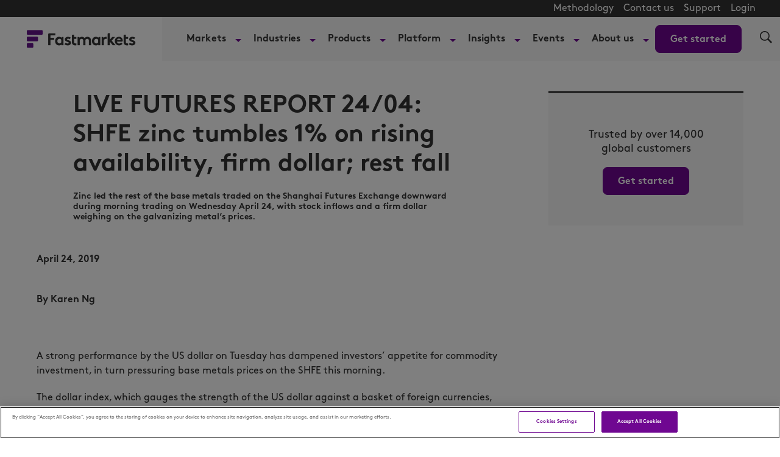

--- FILE ---
content_type: text/html; charset=UTF-8
request_url: https://www.fastmarkets.com/insights/live-futures-report-24-04-shfe-zinc-tumbles-1-on-rising-availability-firm-dollar-rest-fall/
body_size: 32842
content:
<!doctype html>
<html lang="en-US" data-header-hat="true" class="Page ArticlePage">
<head>
	<meta charset="UTF-8">
	<meta name="viewport" content="width=device-width, initial-scale=1">
	<meta name='robots' content='index, follow, max-image-preview:large, max-snippet:-1, max-video-preview:-1' />
	<style>img:is([sizes="auto" i], [sizes^="auto," i]) { contain-intrinsic-size: 3000px 1500px }</style>
	<script>window.dataLayer = window.dataLayer || []; window.dataLayer.push( {"type":"post","subtype":"post","context":{"is_front_page":false,"is_singular":true,"is_archive":false,"is_home":false,"is_search":false,"is_404":false,"is_post_type_archive":false,"is_tax":false},"user":{"role":[]},"blog":{"url":"https:\/\/www.fastmarkets.com","id":1},"network":{"url":"https:\/\/www.fastmarkets.com","id":1},"post":{"ID":33138,"slug":"live-futures-report-24-04-shfe-zinc-tumbles-1-on-rising-availability-firm-dollar-rest-fall","published":"2019-04-24 09:25:00","modified":"2019-04-24 09:25:00","comments":0,"template":"","thumbnail":"https:\/\/www.fastmarkets.com\/tachyon\/0b\/6d\/8bd01cf836cc494d2c1b335a2c46\/microsoftteams-image-7.png"}} );</script>
		<!-- Google Tag Manager -->
		<script>(function(w,d,s,l,i){w[l]=w[l]||[];w[l].push({'gtm.start':
		new Date().getTime(),event:'gtm.js'});var f=d.getElementsByTagName(s)[0],
		j=d.createElement(s),dl=l!='dataLayer'?'&l='+l:'';j.async=true;j.src=
		'https://www.googletagmanager.com/gtm.js?id='+i+dl;f.parentNode.insertBefore(j,f);
		})(window,document,'script','dataLayer','GTM-TKCD3DL');</script>
		<!-- End Google Tag Manager -->
		    <!-- Start VWO Common Smartcode -->
    <script  type='text/javascript'>
        var _vwo_clicks = 10;
    </script>
    <!-- End VWO Common Smartcode -->
        <!-- Start VWO Async SmartCode -->
    <link rel="preconnect" href="https://dev.visualwebsiteoptimizer.com" />
    <script  type='text/javascript' id='vwoCode'>
        /* Fix: wp-rocket (application/ld+json) */
        window._vwo_code || (function () {
            var account_id=1151846,
                version=2.1,
                settings_tolerance=2000,
                library_tolerance=2500,
                use_existing_jquery=false,
                hide_element='body',
                hide_element_style = 'opacity:0 !important;filter:alpha(opacity=0) !important;background:none !important;transition:none !important;',
                /* DO NOT EDIT BELOW THIS LINE */
                f=false,w=window,d=document,v=d.querySelector('#vwoCode'),cK='_vwo_'+account_id+'_settings',cc={};try{var c=JSON.parse(localStorage.getItem('_vwo_'+account_id+'_config'));cc=c&&typeof c==='object'?c:{}}catch(e){}var stT=cc.stT==='session'?w.sessionStorage:w.localStorage;code={use_existing_jquery:function(){return typeof use_existing_jquery!=='undefined'?use_existing_jquery:undefined},library_tolerance:function(){return typeof library_tolerance!=='undefined'?library_tolerance:undefined},settings_tolerance:function(){return cc.sT||settings_tolerance},hide_element_style:function(){return'{'+(cc.hES||hide_element_style)+'}'},hide_element:function(){if(performance.getEntriesByName('first-contentful-paint')[0]){return''}return typeof cc.hE==='string'?cc.hE:hide_element},getVersion:function(){return version},finish:function(e){if(!f){f=true;var t=d.getElementById('_vis_opt_path_hides');if(t)t.parentNode.removeChild(t);if(e)(new Image).src='https://dev.visualwebsiteoptimizer.com/ee.gif?a='+account_id+e}},finished:function(){return f},addScript:function(e){var t=d.createElement('script');t.type='text/javascript';if(e.src){t.src=e.src}else{t.text=e.text}d.getElementsByTagName('head')[0].appendChild(t)},load:function(e,t){var i=this.getSettings(),n=d.createElement('script'),r=this;t=t||{};if(i){n.textContent=i;d.getElementsByTagName('head')[0].appendChild(n);if(!w.VWO||VWO.caE){stT.removeItem(cK);r.load(e)}}else{var o=new XMLHttpRequest;o.open('GET',e,true);o.withCredentials=!t.dSC;o.responseType=t.responseType||'text';o.onload=function(){if(t.onloadCb){return t.onloadCb(o,e)}if(o.status===200||o.status===304){_vwo_code.addScript({text:o.responseText})}else{_vwo_code.finish('&e=loading_failure:'+e)}};o.onerror=function(){if(t.onerrorCb){return t.onerrorCb(e)}_vwo_code.finish('&e=loading_failure:'+e)};o.send()}},getSettings:function(){try{var e=stT.getItem(cK);if(!e){return}e=JSON.parse(e);if(Date.now()>e.e){stT.removeItem(cK);return}return e.s}catch(e){return}},init:function(){if(d.URL.indexOf('__vwo_disable__')>-1)return;var e=this.settings_tolerance();w._vwo_settings_timer=setTimeout(function(){_vwo_code.finish();stT.removeItem(cK)},e);var t;if(this.hide_element()!=='body'){t=d.createElement('style');var i=this.hide_element(),n=i?i+this.hide_element_style():'',r=d.getElementsByTagName('head')[0];t.setAttribute('id','_vis_opt_path_hides');v&&t.setAttribute('nonce',v.nonce);t.setAttribute('type','text/css');if(t.styleSheet)t.styleSheet.cssText=n;else t.appendChild(d.createTextNode(n));r.appendChild(t)}else{t=d.getElementsByTagName('head')[0];var n=d.createElement('div');n.style.cssText='z-index: 2147483647 !important;position: fixed !important;left: 0 !important;top: 0 !important;width: 100% !important;height: 100% !important;background: white !important;';n.setAttribute('id','_vis_opt_path_hides');n.classList.add('_vis_hide_layer');t.parentNode.insertBefore(n,t.nextSibling)}var o='https://dev.visualwebsiteoptimizer.com/j.php?a='+account_id+'&u='+encodeURIComponent(d.URL)+'&vn='+version;if(w.location.search.indexOf('_vwo_xhr')!==-1){this.addScript({src:o})}else{this.load(o+'&x=true')}}};w._vwo_code=code;code.init();})();
    </script>
    <!-- End VWO Async SmartCode -->
    
	<!-- This site is optimized with the Yoast SEO Premium plugin v25.0 (Yoast SEO v25.1) - https://yoast.com/wordpress/plugins/seo/ -->
	<title>LIVE FUTURES REPORT 24/04: SHFE zinc tumbles 1% on rising availability, firm dollar; rest fall - Fastmarkets</title>
	<link rel="canonical" href="https://www.fastmarkets.com/insights/live-futures-report-24-04-shfe-zinc-tumbles-1-on-rising-availability-firm-dollar-rest-fall/" />
	<meta property="og:locale" content="en_US" />
	<meta property="og:type" content="article" />
	<meta property="og:title" content="LIVE FUTURES REPORT 24/04: SHFE zinc tumbles 1% on rising availability, firm dollar; rest fall" />
	<meta property="og:description" content="Zinc led the rest of the base metals traded on the Shanghai Futures Exchange downward during morning trading on Wednesday April 24, with stock inflows and a firm dollar weighing on the galvanizing metal’s prices." />
	<meta property="og:url" content="https://www.fastmarkets.com/insights/live-futures-report-24-04-shfe-zinc-tumbles-1-on-rising-availability-firm-dollar-rest-fall/" />
	<meta property="og:site_name" content="Fastmarkets" />
	<meta property="article:publisher" content="https://www.facebook.com/Fastmarkets/" />
	<meta property="article:published_time" content="2019-04-24T09:25:00+00:00" />
	<meta property="og:image" content="https://www.fastmarkets.com/tachyon/0b/6d/8bd01cf836cc494d2c1b335a2c46/microsoftteams-image-7.png" />
	<meta property="og:image:width" content="490" />
	<meta property="og:image:height" content="275" />
	<meta property="og:image:type" content="image/png" />
	<meta name="twitter:card" content="summary_large_image" />
	<meta name="twitter:creator" content="@fastmarkets" />
	<meta name="twitter:site" content="@fastmarkets" />
	<meta name="twitter:label1" content="Written by" />
	<meta name="twitter:data1" content="Karen Ng" />
	<meta name="twitter:label2" content="Est. reading time" />
	<meta name="twitter:data2" content="2 minutes" />
	<script type="application/ld+json" class="yoast-schema-graph">{"@context":"https://schema.org","@graph":[{"@type":"WebPage","@id":"https://www.fastmarkets.com/insights/live-futures-report-24-04-shfe-zinc-tumbles-1-on-rising-availability-firm-dollar-rest-fall/","url":"https://www.fastmarkets.com/insights/live-futures-report-24-04-shfe-zinc-tumbles-1-on-rising-availability-firm-dollar-rest-fall/","name":"LIVE FUTURES REPORT 24/04: SHFE zinc tumbles 1% on rising availability, firm dollar; rest fall - Fastmarkets","isPartOf":{"@id":"https://www.fastmarkets.com/#website"},"primaryImageOfPage":{"@id":"https://www.fastmarkets.com/insights/live-futures-report-24-04-shfe-zinc-tumbles-1-on-rising-availability-firm-dollar-rest-fall/#primaryimage"},"image":{"@id":"https://www.fastmarkets.com/insights/live-futures-report-24-04-shfe-zinc-tumbles-1-on-rising-availability-firm-dollar-rest-fall/#primaryimage"},"thumbnailUrl":"https://www.fastmarkets.com/tachyon/0b/6d/8bd01cf836cc494d2c1b335a2c46/microsoftteams-image-7.png","datePublished":"2019-04-24T09:25:00+00:00","author":{"@id":"https://www.fastmarkets.com/#/schema/person/3be98505cd088656aafabdb2418effd6"},"breadcrumb":{"@id":"https://www.fastmarkets.com/insights/live-futures-report-24-04-shfe-zinc-tumbles-1-on-rising-availability-firm-dollar-rest-fall/#breadcrumb"},"inLanguage":"en-US","potentialAction":[{"@type":"ReadAction","target":["https://www.fastmarkets.com/insights/live-futures-report-24-04-shfe-zinc-tumbles-1-on-rising-availability-firm-dollar-rest-fall/"]}]},{"@type":"ImageObject","inLanguage":"en-US","@id":"https://www.fastmarkets.com/insights/live-futures-report-24-04-shfe-zinc-tumbles-1-on-rising-availability-firm-dollar-rest-fall/#primaryimage","url":"https://www.fastmarkets.com/tachyon/0b/6d/8bd01cf836cc494d2c1b335a2c46/microsoftteams-image-7.png","contentUrl":"https://www.fastmarkets.com/tachyon/0b/6d/8bd01cf836cc494d2c1b335a2c46/microsoftteams-image-7.png","width":490,"height":275,"caption":"Metals"},{"@type":"BreadcrumbList","@id":"https://www.fastmarkets.com/insights/live-futures-report-24-04-shfe-zinc-tumbles-1-on-rising-availability-firm-dollar-rest-fall/#breadcrumb","itemListElement":[{"@type":"ListItem","position":1,"name":"Home","item":"https://www.fastmarkets.com/"},{"@type":"ListItem","position":2,"name":"Our insights","item":"https://www.fastmarkets.com/insights/"},{"@type":"ListItem","position":3,"name":"LIVE FUTURES REPORT 24/04: SHFE zinc tumbles 1% on rising availability, firm dollar; rest fall"}]},{"@type":"WebSite","@id":"https://www.fastmarkets.com/#website","url":"https://www.fastmarkets.com/","name":"Fastmarkets","description":"Commodity price data, forecasts, insights and events","potentialAction":[{"@type":"SearchAction","target":{"@type":"EntryPoint","urlTemplate":"https://www.fastmarkets.com/?s={search_term_string}"},"query-input":{"@type":"PropertyValueSpecification","valueRequired":true,"valueName":"search_term_string"}}],"inLanguage":"en-US"},{"@type":"Person","@id":"https://www.fastmarkets.com/#/schema/person/3be98505cd088656aafabdb2418effd6","name":"Karen Ng","image":{"@type":"ImageObject","inLanguage":"en-US","@id":"https://www.fastmarkets.com/#/schema/person/image/","url":"https://secure.gravatar.com/avatar/0e5709a29fe334117eeb741f0276af24?s=96&d=mm&r=g","contentUrl":"https://secure.gravatar.com/avatar/0e5709a29fe334117eeb741f0276af24?s=96&d=mm&r=g","caption":"Karen Ng"},"url":"https://www.fastmarkets.com/about-us/people/karen-ng/"}]}</script>
	<meta name="author" content="Karen Ng" />
	<!-- / Yoast SEO Premium plugin. -->


<link rel="alternate" type="application/rss+xml" title="Fastmarkets &raquo; Feed" href="https://www.fastmarkets.com/feed/" />
<link rel="alternate" type="application/rss+xml" title="Fastmarkets &raquo; Comments Feed" href="https://www.fastmarkets.com/comments/feed/" />
<link rel='stylesheet' id='embed-pdf-viewer-css' href='https://www.fastmarkets.com/content/plugins/embed-pdf-viewer/css/embed-pdf-viewer.css?ver=2.4.6' type='text/css' media='screen' />
<link rel='stylesheet' id='wp-block-library-css' href='https://www.fastmarkets.com/wp-includes/css/dist/block-library/style.min.css?ver=6.7.2' type='text/css' media='all' />
<link rel='stylesheet' id='splide-css' href='https://www.fastmarkets.com/content/themes/fastmarkets/assets/common/slider/splide.min.css?ver=1.0.0' type='text/css' media='all' />
<style id='global-styles-inline-css' type='text/css'>
:root{--wp--preset--aspect-ratio--square: 1;--wp--preset--aspect-ratio--4-3: 4/3;--wp--preset--aspect-ratio--3-4: 3/4;--wp--preset--aspect-ratio--3-2: 3/2;--wp--preset--aspect-ratio--2-3: 2/3;--wp--preset--aspect-ratio--16-9: 16/9;--wp--preset--aspect-ratio--9-16: 9/16;--wp--preset--color--black: #000000;--wp--preset--color--cyan-bluish-gray: #abb8c3;--wp--preset--color--white: #FFFFFF;--wp--preset--color--pale-pink: #f78da7;--wp--preset--color--vivid-red: #cf2e2e;--wp--preset--color--luminous-vivid-orange: #ff6900;--wp--preset--color--luminous-vivid-amber: #fcb900;--wp--preset--color--light-green-cyan: #7bdcb5;--wp--preset--color--vivid-green-cyan: #00d084;--wp--preset--color--pale-cyan-blue: #8ed1fc;--wp--preset--color--vivid-cyan-blue: #0693e3;--wp--preset--color--vivid-purple: #9b51e0;--wp--preset--color--primary: #6f0791;--wp--preset--color--secondary: #FFEDFE;--wp--preset--color--primary-text: #323232;--wp--preset--gradient--vivid-cyan-blue-to-vivid-purple: linear-gradient(135deg,rgba(6,147,227,1) 0%,rgb(155,81,224) 100%);--wp--preset--gradient--light-green-cyan-to-vivid-green-cyan: linear-gradient(135deg,rgb(122,220,180) 0%,rgb(0,208,130) 100%);--wp--preset--gradient--luminous-vivid-amber-to-luminous-vivid-orange: linear-gradient(135deg,rgba(252,185,0,1) 0%,rgba(255,105,0,1) 100%);--wp--preset--gradient--luminous-vivid-orange-to-vivid-red: linear-gradient(135deg,rgba(255,105,0,1) 0%,rgb(207,46,46) 100%);--wp--preset--gradient--very-light-gray-to-cyan-bluish-gray: linear-gradient(135deg,rgb(238,238,238) 0%,rgb(169,184,195) 100%);--wp--preset--gradient--cool-to-warm-spectrum: linear-gradient(135deg,rgb(74,234,220) 0%,rgb(151,120,209) 20%,rgb(207,42,186) 40%,rgb(238,44,130) 60%,rgb(251,105,98) 80%,rgb(254,248,76) 100%);--wp--preset--gradient--blush-light-purple: linear-gradient(135deg,rgb(255,206,236) 0%,rgb(152,150,240) 100%);--wp--preset--gradient--blush-bordeaux: linear-gradient(135deg,rgb(254,205,165) 0%,rgb(254,45,45) 50%,rgb(107,0,62) 100%);--wp--preset--gradient--luminous-dusk: linear-gradient(135deg,rgb(255,203,112) 0%,rgb(199,81,192) 50%,rgb(65,88,208) 100%);--wp--preset--gradient--pale-ocean: linear-gradient(135deg,rgb(255,245,203) 0%,rgb(182,227,212) 50%,rgb(51,167,181) 100%);--wp--preset--gradient--electric-grass: linear-gradient(135deg,rgb(202,248,128) 0%,rgb(113,206,126) 100%);--wp--preset--gradient--midnight: linear-gradient(135deg,rgb(2,3,129) 0%,rgb(40,116,252) 100%);--wp--preset--gradient--light-secondary: linear-gradient(100deg,#b82ee533 -157%,#e0cfe500 127%);--wp--preset--font-size--small: 1.6rem;--wp--preset--font-size--medium: 1.8rem;--wp--preset--font-size--large: 2rem;--wp--preset--font-size--x-large: 42px;--wp--preset--font-size--xsmall: 10px;--wp--preset--spacing--20: 0.44rem;--wp--preset--spacing--30: 0.67rem;--wp--preset--spacing--40: 1rem;--wp--preset--spacing--50: 1.5rem;--wp--preset--spacing--60: 2.25rem;--wp--preset--spacing--70: 3.38rem;--wp--preset--spacing--80: 5.06rem;--wp--preset--shadow--natural: 6px 6px 9px rgba(0, 0, 0, 0.2);--wp--preset--shadow--deep: 12px 12px 50px rgba(0, 0, 0, 0.4);--wp--preset--shadow--sharp: 6px 6px 0px rgba(0, 0, 0, 0.2);--wp--preset--shadow--outlined: 6px 6px 0px -3px rgba(255, 255, 255, 1), 6px 6px rgba(0, 0, 0, 1);--wp--preset--shadow--crisp: 6px 6px 0px rgba(0, 0, 0, 1);}:root { --wp--style--global--content-size: 1240px;--wp--style--global--wide-size: 1240px; }:where(body) { margin: 0; }.wp-site-blocks > .alignleft { float: left; margin-right: 2em; }.wp-site-blocks > .alignright { float: right; margin-left: 2em; }.wp-site-blocks > .aligncenter { justify-content: center; margin-left: auto; margin-right: auto; }:where(.is-layout-flex){gap: 0.5em;}:where(.is-layout-grid){gap: 0.5em;}.is-layout-flow > .alignleft{float: left;margin-inline-start: 0;margin-inline-end: 2em;}.is-layout-flow > .alignright{float: right;margin-inline-start: 2em;margin-inline-end: 0;}.is-layout-flow > .aligncenter{margin-left: auto !important;margin-right: auto !important;}.is-layout-constrained > .alignleft{float: left;margin-inline-start: 0;margin-inline-end: 2em;}.is-layout-constrained > .alignright{float: right;margin-inline-start: 2em;margin-inline-end: 0;}.is-layout-constrained > .aligncenter{margin-left: auto !important;margin-right: auto !important;}.is-layout-constrained > :where(:not(.alignleft):not(.alignright):not(.alignfull)){max-width: var(--wp--style--global--content-size);margin-left: auto !important;margin-right: auto !important;}.is-layout-constrained > .alignwide{max-width: var(--wp--style--global--wide-size);}body .is-layout-flex{display: flex;}.is-layout-flex{flex-wrap: wrap;align-items: center;}.is-layout-flex > :is(*, div){margin: 0;}body .is-layout-grid{display: grid;}.is-layout-grid > :is(*, div){margin: 0;}body{padding-top: 0px;padding-right: 0px;padding-bottom: 0px;padding-left: 0px;}a:where(:not(.wp-element-button)){text-decoration: underline;}:root :where(.wp-element-button, .wp-block-button__link){background-color: #32373c;border-width: 0;color: #fff;font-family: inherit;font-size: inherit;line-height: inherit;padding: calc(0.667em + 2px) calc(1.333em + 2px);text-decoration: none;}.has-black-color{color: var(--wp--preset--color--black) !important;}.has-cyan-bluish-gray-color{color: var(--wp--preset--color--cyan-bluish-gray) !important;}.has-white-color{color: var(--wp--preset--color--white) !important;}.has-pale-pink-color{color: var(--wp--preset--color--pale-pink) !important;}.has-vivid-red-color{color: var(--wp--preset--color--vivid-red) !important;}.has-luminous-vivid-orange-color{color: var(--wp--preset--color--luminous-vivid-orange) !important;}.has-luminous-vivid-amber-color{color: var(--wp--preset--color--luminous-vivid-amber) !important;}.has-light-green-cyan-color{color: var(--wp--preset--color--light-green-cyan) !important;}.has-vivid-green-cyan-color{color: var(--wp--preset--color--vivid-green-cyan) !important;}.has-pale-cyan-blue-color{color: var(--wp--preset--color--pale-cyan-blue) !important;}.has-vivid-cyan-blue-color{color: var(--wp--preset--color--vivid-cyan-blue) !important;}.has-vivid-purple-color{color: var(--wp--preset--color--vivid-purple) !important;}.has-primary-color{color: var(--wp--preset--color--primary) !important;}.has-secondary-color{color: var(--wp--preset--color--secondary) !important;}.has-primary-text-color{color: var(--wp--preset--color--primary-text) !important;}.has-black-background-color{background-color: var(--wp--preset--color--black) !important;}.has-cyan-bluish-gray-background-color{background-color: var(--wp--preset--color--cyan-bluish-gray) !important;}.has-white-background-color{background-color: var(--wp--preset--color--white) !important;}.has-pale-pink-background-color{background-color: var(--wp--preset--color--pale-pink) !important;}.has-vivid-red-background-color{background-color: var(--wp--preset--color--vivid-red) !important;}.has-luminous-vivid-orange-background-color{background-color: var(--wp--preset--color--luminous-vivid-orange) !important;}.has-luminous-vivid-amber-background-color{background-color: var(--wp--preset--color--luminous-vivid-amber) !important;}.has-light-green-cyan-background-color{background-color: var(--wp--preset--color--light-green-cyan) !important;}.has-vivid-green-cyan-background-color{background-color: var(--wp--preset--color--vivid-green-cyan) !important;}.has-pale-cyan-blue-background-color{background-color: var(--wp--preset--color--pale-cyan-blue) !important;}.has-vivid-cyan-blue-background-color{background-color: var(--wp--preset--color--vivid-cyan-blue) !important;}.has-vivid-purple-background-color{background-color: var(--wp--preset--color--vivid-purple) !important;}.has-primary-background-color{background-color: var(--wp--preset--color--primary) !important;}.has-secondary-background-color{background-color: var(--wp--preset--color--secondary) !important;}.has-primary-text-background-color{background-color: var(--wp--preset--color--primary-text) !important;}.has-black-border-color{border-color: var(--wp--preset--color--black) !important;}.has-cyan-bluish-gray-border-color{border-color: var(--wp--preset--color--cyan-bluish-gray) !important;}.has-white-border-color{border-color: var(--wp--preset--color--white) !important;}.has-pale-pink-border-color{border-color: var(--wp--preset--color--pale-pink) !important;}.has-vivid-red-border-color{border-color: var(--wp--preset--color--vivid-red) !important;}.has-luminous-vivid-orange-border-color{border-color: var(--wp--preset--color--luminous-vivid-orange) !important;}.has-luminous-vivid-amber-border-color{border-color: var(--wp--preset--color--luminous-vivid-amber) !important;}.has-light-green-cyan-border-color{border-color: var(--wp--preset--color--light-green-cyan) !important;}.has-vivid-green-cyan-border-color{border-color: var(--wp--preset--color--vivid-green-cyan) !important;}.has-pale-cyan-blue-border-color{border-color: var(--wp--preset--color--pale-cyan-blue) !important;}.has-vivid-cyan-blue-border-color{border-color: var(--wp--preset--color--vivid-cyan-blue) !important;}.has-vivid-purple-border-color{border-color: var(--wp--preset--color--vivid-purple) !important;}.has-primary-border-color{border-color: var(--wp--preset--color--primary) !important;}.has-secondary-border-color{border-color: var(--wp--preset--color--secondary) !important;}.has-primary-text-border-color{border-color: var(--wp--preset--color--primary-text) !important;}.has-vivid-cyan-blue-to-vivid-purple-gradient-background{background: var(--wp--preset--gradient--vivid-cyan-blue-to-vivid-purple) !important;}.has-light-green-cyan-to-vivid-green-cyan-gradient-background{background: var(--wp--preset--gradient--light-green-cyan-to-vivid-green-cyan) !important;}.has-luminous-vivid-amber-to-luminous-vivid-orange-gradient-background{background: var(--wp--preset--gradient--luminous-vivid-amber-to-luminous-vivid-orange) !important;}.has-luminous-vivid-orange-to-vivid-red-gradient-background{background: var(--wp--preset--gradient--luminous-vivid-orange-to-vivid-red) !important;}.has-very-light-gray-to-cyan-bluish-gray-gradient-background{background: var(--wp--preset--gradient--very-light-gray-to-cyan-bluish-gray) !important;}.has-cool-to-warm-spectrum-gradient-background{background: var(--wp--preset--gradient--cool-to-warm-spectrum) !important;}.has-blush-light-purple-gradient-background{background: var(--wp--preset--gradient--blush-light-purple) !important;}.has-blush-bordeaux-gradient-background{background: var(--wp--preset--gradient--blush-bordeaux) !important;}.has-luminous-dusk-gradient-background{background: var(--wp--preset--gradient--luminous-dusk) !important;}.has-pale-ocean-gradient-background{background: var(--wp--preset--gradient--pale-ocean) !important;}.has-electric-grass-gradient-background{background: var(--wp--preset--gradient--electric-grass) !important;}.has-midnight-gradient-background{background: var(--wp--preset--gradient--midnight) !important;}.has-light-secondary-gradient-background{background: var(--wp--preset--gradient--light-secondary) !important;}.has-small-font-size{font-size: var(--wp--preset--font-size--small) !important;}.has-medium-font-size{font-size: var(--wp--preset--font-size--medium) !important;}.has-large-font-size{font-size: var(--wp--preset--font-size--large) !important;}.has-x-large-font-size{font-size: var(--wp--preset--font-size--x-large) !important;}.has-xsmall-font-size{font-size: var(--wp--preset--font-size--xsmall) !important;}
:where(.wp-block-post-template.is-layout-flex){gap: 1.25em;}:where(.wp-block-post-template.is-layout-grid){gap: 1.25em;}
:where(.wp-block-columns.is-layout-flex){gap: 2em;}:where(.wp-block-columns.is-layout-grid){gap: 2em;}
:root :where(.wp-block-pullquote){font-size: 1.5em;line-height: 1.6;}
</style>
<link rel='stylesheet' id='fastmarkets-theme-style-css' href='https://www.fastmarkets.com/content/themes/fastmarkets/assets/build/fastmarkets-theme-style-b32ac33c7cc13cd1d52c.css?ver=b32ac33c7cc13cd1d52c' type='text/css' media='all' />
<script src="https://www.fastmarkets.com/wp-includes/js/jquery/jquery.min.js?ver=3.7.1" id="jquery-core-js"></script>
<script src="https://www.fastmarkets.com/wp-includes/js/jquery/jquery-migrate.min.js?ver=3.4.1" id="jquery-migrate-js"></script>
<link rel="https://api.w.org/" href="https://www.fastmarkets.com/wp-json/" /><link rel="alternate" title="JSON" type="application/json" href="https://www.fastmarkets.com/wp-json/wp/v2/posts/33138" /><link rel="EditURI" type="application/rsd+xml" title="RSD" href="https://www.fastmarkets.com/xmlrpc.php?rsd" />
<meta name="generator" content="Altis (WordPress 6.7.2)" />
<link rel='shortlink' href='https://www.fastmarkets.com/?p=33138' />
<link rel="alternate" title="oEmbed (JSON)" type="application/json+oembed" href="https://www.fastmarkets.com/wp-json/oembed/1.0/embed?url=https%3A%2F%2Fwww.fastmarkets.com%2Finsights%2Flive-futures-report-24-04-shfe-zinc-tumbles-1-on-rising-availability-firm-dollar-rest-fall%2F" />
<link rel="alternate" title="oEmbed (XML)" type="text/xml+oembed" href="https://www.fastmarkets.com/wp-json/oembed/1.0/embed?url=https%3A%2F%2Fwww.fastmarkets.com%2Finsights%2Flive-futures-report-24-04-shfe-zinc-tumbles-1-on-rising-availability-firm-dollar-rest-fall%2F&#038;format=xml" />
<!-- Stream WordPress user activity plugin v4.0.2 -->
<link rel="icon" href="https://www.fastmarkets.com/content/themes/fastmarkets/assets/src/images/favicon.png" sizes="32x32" />
<link rel="icon" href="https://www.fastmarkets.com/content/themes/fastmarkets/assets/src/images/favicon.png" sizes="192x192" />
<link rel="apple-touch-icon" href="https://www.fastmarkets.com/content/themes/fastmarkets/assets/src/images/favicon.png" />
<meta name="msapplication-TileImage" content="https://www.fastmarkets.com/content/themes/fastmarkets/assets/src/images/favicon.png" />
		<style id="wp-custom-css">
			.flex-1 {
	flex: 1;
}

.check-size img {
	min-width: 26px;
}

.font-smaller {
	font-size:14px;
}
body.author .social-media {
	  display: flex;
    flex-direction: column;
    gap: 25px;
	padding-top: 25px;
}
body.author .social-media-block {
	display: inline-flex;
  align-items: flex-end;
  gap: 6px;
  white-space: nowrap;
  text-decoration: none;
}
body.author .social-media br {
	display: none;
}
body.author .AuthorPage-biography {
	padding-bottom: 5px;
}

.special-h1 {
	font-size: 24px;
	font-weight: 400;
}

@media (min-width: 768px) {
	.special-h1 {
		font-size: 32px;
	}
}		</style>
			</head>

<body class="post-template-default single single-post postid-33138 single-format-standard Page-body">
	
		<!-- Google Tag Manager (noscript) -->
		<noscript><iframe src="https://www.googletagmanager.com/ns.html?id=GTM-TKCD3DL"
		height="0" width="0" style="display:none;visibility:hidden"></iframe></noscript>
		<!-- End Google Tag Manager (noscript) -->
			<svg xmlns="http://www.w3.org/2000/svg" style="display:none" id="iconsMap">
	<symbol id="mono-icon-facebook" viewBox="0 0 10 19">
		<path fill-rule="evenodd" d="M2.707 18.25V10.2H0V7h2.707V4.469c0-1.336.375-2.373 1.125-3.112C4.582.62 5.578.25 6.82.25c1.008 0 1.828.047 2.461.14v2.848H7.594c-.633 0-1.067.14-1.301.422-.188.235-.281.61-.281 1.125V7H9l-.422 3.2H6.012v8.05H2.707z"></path>
	</symbol>
	<symbol id="mono-icon-instagram" viewBox="0 0 17 17">
		<g>
			<path fill-rule="evenodd" d="M8.281 4.207c.727 0 1.4.182 2.022.545a4.055 4.055 0 0 1 1.476 1.477c.364.62.545 1.294.545 2.021 0 .727-.181 1.4-.545 2.021a4.055 4.055 0 0 1-1.476 1.477 3.934 3.934 0 0 1-2.022.545c-.726 0-1.4-.182-2.021-.545a4.055 4.055 0 0 1-1.477-1.477 3.934 3.934 0 0 1-.545-2.021c0-.727.182-1.4.545-2.021A4.055 4.055 0 0 1 6.26 4.752a3.934 3.934 0 0 1 2.021-.545zm0 6.68a2.54 2.54 0 0 0 1.864-.774 2.54 2.54 0 0 0 .773-1.863 2.54 2.54 0 0 0-.773-1.863 2.54 2.54 0 0 0-1.864-.774 2.54 2.54 0 0 0-1.863.774 2.54 2.54 0 0 0-.773 1.863c0 .727.257 1.348.773 1.863a2.54 2.54 0 0 0 1.863.774zM13.45 4.03c-.023.258-.123.48-.299.668a.856.856 0 0 1-.65.281.913.913 0 0 1-.668-.28.913.913 0 0 1-.281-.669c0-.258.094-.48.281-.668a.913.913 0 0 1 .668-.28c.258 0 .48.093.668.28.187.188.281.41.281.668zm2.672.95c.023.656.035 1.746.035 3.269 0 1.523-.017 2.62-.053 3.287-.035.668-.134 1.248-.298 1.74a4.098 4.098 0 0 1-.967 1.53 4.098 4.098 0 0 1-1.53.966c-.492.164-1.072.264-1.74.3-.668.034-1.763.052-3.287.052-1.523 0-2.619-.018-3.287-.053-.668-.035-1.248-.146-1.74-.334a3.747 3.747 0 0 1-1.53-.931 4.098 4.098 0 0 1-.966-1.53c-.164-.492-.264-1.072-.299-1.74C.424 10.87.406 9.773.406 8.25S.424 5.63.46 4.963c.035-.668.135-1.248.299-1.74.21-.586.533-1.096.967-1.53A4.098 4.098 0 0 1 3.254.727c.492-.164 1.072-.264 1.74-.3C5.662.394 6.758.376 8.281.376c1.524 0 2.62.018 3.287.053.668.035 1.248.135 1.74.299a4.098 4.098 0 0 1 2.496 2.496c.165.492.27 1.078.317 1.757zm-1.687 7.91c.14-.399.234-1.032.28-1.899.024-.515.036-1.242.036-2.18V7.689c0-.961-.012-1.688-.035-2.18-.047-.89-.14-1.524-.281-1.899a2.537 2.537 0 0 0-1.512-1.511c-.375-.14-1.008-.235-1.899-.282a51.292 51.292 0 0 0-2.18-.035H7.72c-.938 0-1.664.012-2.18.035-.867.047-1.5.141-1.898.282a2.537 2.537 0 0 0-1.512 1.511c-.14.375-.234 1.008-.281 1.899a51.292 51.292 0 0 0-.036 2.18v1.125c0 .937.012 1.664.036 2.18.047.866.14 1.5.28 1.898.306.726.81 1.23 1.513 1.511.398.141 1.03.235 1.898.282.516.023 1.242.035 2.18.035h1.125c.96 0 1.687-.012 2.18-.035.89-.047 1.523-.141 1.898-.282.726-.304 1.23-.808 1.512-1.511z"></path>
		</g>
	</symbol>
	<symbol id="mono-icon-mailto" viewBox="0 0 512 512">
		<g>
			<path d="M67,148.7c11,5.8,163.8,89.1,169.5,92.1c5.7,3,11.5,4.4,20.5,4.4c9,0,14.8-1.4,20.5-4.4c5.7-3,158.5-86.3,169.5-92.1
				c4.1-2.1,11-5.9,12.5-10.2c2.6-7.6-0.2-10.5-11.3-10.5H257H65.8c-11.1,0-13.9,3-11.3,10.5C56,142.9,62.9,146.6,67,148.7z"></path>
			<path d="M455.7,153.2c-8.2,4.2-81.8,56.6-130.5,88.1l82.2,92.5c2,2,2.9,4.4,1.8,5.6c-1.2,1.1-3.8,0.5-5.9-1.4l-98.6-83.2
				c-14.9,9.6-25.4,16.2-27.2,17.2c-7.7,3.9-13.1,4.4-20.5,4.4c-7.4,0-12.8-0.5-20.5-4.4c-1.9-1-12.3-7.6-27.2-17.2l-98.6,83.2
				c-2,2-4.7,2.6-5.9,1.4c-1.2-1.1-0.3-3.6,1.7-5.6l82.1-92.5c-48.7-31.5-123.1-83.9-131.3-88.1c-8.8-4.5-9.3,0.8-9.3,4.9
				c0,4.1,0,205,0,205c0,9.3,13.7,20.9,23.5,20.9H257h185.5c9.8,0,21.5-11.7,21.5-20.9c0,0,0-201,0-205
				C464,153.9,464.6,148.7,455.7,153.2z"></path>
		</g>
	</symbol>
	<symbol id="mono-icon-print" viewBox="0 0 12 12">
		<g fill-rule="evenodd">
			<path fill-rule="nonzero" d="M9 10V7H3v3H1a1 1 0 0 1-1-1V4a1 1 0 0 1 1-1h10a1 1 0 0 1 1 1v3.132A2.868 2.868 0 0 1 9.132 10H9zm.5-4.5a1 1 0 1 0 0-2 1 1 0 0 0 0 2zM3 0h6v2H3z"></path>
			<path d="M4 8h4v4H4z"></path>
		</g>
	</symbol>
	<symbol id="mono-icon-copylink" viewBox="0 0 12 12">
		<g fill-rule="evenodd">
			<path d="M10.199 2.378c.222.205.4.548.465.897.062.332.016.614-.132.774L8.627 6.106c-.187.203-.512.232-.75-.014a.498.498 0 0 0-.706.028.499.499 0 0 0 .026.706 1.509 1.509 0 0 0 2.165-.04l1.903-2.06c.37-.398.506-.98.382-1.636-.105-.557-.392-1.097-.77-1.445L9.968.8C9.591.452 9.03.208 8.467.145 7.803.072 7.233.252 6.864.653L4.958 2.709a1.509 1.509 0 0 0 .126 2.161.5.5 0 1 0 .68-.734c-.264-.218-.26-.545-.071-.747L7.597 1.33c.147-.16.425-.228.76-.19.353.038.71.188.931.394l.91.843.001.001zM1.8 9.623c-.222-.205-.4-.549-.465-.897-.062-.332-.016-.614.132-.774l1.905-2.057c.187-.203.512-.232.75.014a.498.498 0 0 0 .706-.028.499.499 0 0 0-.026-.706 1.508 1.508 0 0 0-2.165.04L.734 7.275c-.37.399-.506.98-.382 1.637.105.557.392 1.097.77 1.445l.91.843c.376.35.937.594 1.5.656.664.073 1.234-.106 1.603-.507L7.04 9.291a1.508 1.508 0 0 0-.126-2.16.5.5 0 0 0-.68.734c.264.218.26.545.071.747l-1.904 2.057c-.147.16-.425.228-.76.191-.353-.038-.71-.188-.931-.394l-.91-.843z"></path>
			<path d="M8.208 3.614a.5.5 0 0 0-.707.028L3.764 7.677a.5.5 0 0 0 .734.68L8.235 4.32a.5.5 0 0 0-.027-.707"></path>
		</g>
	</symbol>
	<symbol id="mono-icon-linkedin" viewBox="0 0 14 14" xmlns="http://www.w3.org/2000/svg">
		<path d="M9.245 7.318c-.704 0-1.273.57-1.273 1.273v4.454H4.79s.038-7.636 0-8.272h3.182v.945s.985-.919 2.507-.919c1.884 0 3.22 1.364 3.22 4.012v4.234h-3.182V8.591c0-.703-.57-1.273-1.272-1.273zM1.92 3.5h-.018C.94 3.5.318 2.748.318 1.921.318 1.075.96.386 1.94.386s1.583.712 1.603 1.557c0 .828-.622 1.557-1.622 1.557zm1.597 9.545H.336V4.773h3.181v8.272z" fill-rule="evenodd"></path>
	</symbol>
	<symbol id="mono-icon-pinterest" viewBox="0 0 512 512">
		<g>
			<path d="M256,32C132.3,32,32,132.3,32,256c0,91.7,55.2,170.5,134.1,205.2c-0.6-15.6-0.1-34.4,3.9-51.4
				c4.3-18.2,28.8-122.1,28.8-122.1s-7.2-14.3-7.2-35.4c0-33.2,19.2-58,43.2-58c20.4,0,30.2,15.3,30.2,33.6
				c0,20.5-13.1,51.1-19.8,79.5c-5.6,23.8,11.9,43.1,35.4,43.1c42.4,0,71-54.5,71-119.1c0-49.1-33.1-85.8-93.2-85.8
				c-67.9,0-110.3,50.7-110.3,107.3c0,19.5,5.8,33.3,14.8,43.9c4.1,4.9,4.7,6.9,3.2,12.5c-1.1,4.1-3.5,14-4.6,18
				c-1.5,5.7-6.1,7.7-11.2,5.6c-31.3-12.8-45.9-47-45.9-85.6c0-63.6,53.7-139.9,160.1-139.9c85.5,0,141.8,61.9,141.8,128.3
				c0,87.9-48.9,153.5-120.9,153.5c-24.2,0-46.9-13.1-54.7-27.9c0,0-13,51.6-15.8,61.6c-4.7,17.3-14,34.5-22.5,48
				c20.1,5.9,41.4,9.2,63.5,9.2c123.7,0,224-100.3,224-224C480,132.3,379.7,32,256,32z"></path>
		</g>
	</symbol>
	<symbol id="mono-icon-tumblr" viewBox="0 0 512 512">
		<g>
			<path d="M321.2,396.3c-11.8,0-22.4-2.8-31.5-8.3c-6.9-4.1-11.5-9.6-14-16.4c-2.6-6.9-3.6-22.3-3.6-46.4V224h96v-64h-96V48h-61.9
				c-2.7,21.5-7.5,44.7-14.5,58.6c-7,13.9-14,25.8-25.6,35.7c-11.6,9.9-25.6,17.9-41.9,23.3V224h48v140.4c0,19,2,33.5,5.9,43.5
				c4,10,11.1,19.5,21.4,28.4c10.3,8.9,22.8,15.7,37.3,20.5c14.6,4.8,31.4,7.2,50.4,7.2c16.7,0,30.3-1.7,44.7-5.1
				c14.4-3.4,30.5-9.3,48.2-17.6v-65.6C363.2,389.4,342.3,396.3,321.2,396.3z"></path>
		</g>
	</symbol>
	<symbol id="mono-icon-twitter" viewBox="0 0 19 16">
		<g>
			<path fill-rule="evenodd" d="M16.48 4.594c.024.094.036.246.036.457 0 1.687-.41 3.316-1.23 4.887-.845 1.664-2.028 2.988-3.552 3.972-1.664 1.102-3.574 1.652-5.73 1.652-2.063 0-3.95-.55-5.66-1.652.258.024.55.035.879.035 1.71 0 3.246-.527 4.605-1.582-.82 0-1.54-.24-2.162-.72a3.671 3.671 0 0 1-1.283-1.811c.234.023.457.035.668.035.328 0 .656-.035.984-.105a3.72 3.72 0 0 1-2.11-1.301 3.54 3.54 0 0 1-.843-2.32v-.07a3.475 3.475 0 0 0 1.652.492A4.095 4.095 0 0 1 1.54 5.227a3.546 3.546 0 0 1-.457-1.776c0-.644.176-1.26.527-1.845a10.18 10.18 0 0 0 3.358 2.742 10.219 10.219 0 0 0 4.236 1.125 5.124 5.124 0 0 1-.07-.844c0-.656.164-1.272.492-1.846a3.613 3.613 0 0 1 1.336-1.353 3.565 3.565 0 0 1 1.828-.492c.54 0 1.037.105 1.494.316.457.21.861.492 1.213.844a7.51 7.51 0 0 0 2.356-.88c-.282.868-.82 1.548-1.618 2.04a7.93 7.93 0 0 0 2.11-.598 8.114 8.114 0 0 1-1.864 1.934z"></path>

		</g>
	</symbol>
	<symbol id="mono-icon-youtube" viewBox="0 0 512 512">
		<g>
			<path fill-rule="evenodd" d="M508.6,148.8c0-45-33.1-81.2-74-81.2C379.2,65,322.7,64,265,64c-3,0-6,0-9,0s-6,0-9,0c-57.6,0-114.2,1-169.6,3.6
				c-40.8,0-73.9,36.4-73.9,81.4C1,184.6-0.1,220.2,0,255.8C-0.1,291.4,1,327,3.4,362.7c0,45,33.1,81.5,73.9,81.5
				c58.2,2.7,117.9,3.9,178.6,3.8c60.8,0.2,120.3-1,178.6-3.8c40.9,0,74-36.5,74-81.5c2.4-35.7,3.5-71.3,3.4-107
				C512.1,220.1,511,184.5,508.6,148.8z M207,353.9V157.4l145,98.2L207,353.9z"></path>
		</g>
	</symbol>

		<symbol id="icon-magnify" viewBox="0 0 30 30" xmlns="http://www.w3.org/2000/svg">
		<path d="M21.876 18.281l-.314.548L30 27.343 27.343 30l-8.437-8.516-.546.392c-2.083 1.3-4.245 1.951-6.486 1.951-3.28 0-6.08-1.171-8.398-3.515C1.16 17.968 0 15.156 0 11.874c0-3.28 1.159-6.08 3.476-8.398C5.794 1.16 8.595 0 11.876 0c3.282 0 6.079 1.159 8.398 3.476 2.318 2.318 3.477 5.119 3.477 8.4a11.786 11.786 0 0 1-1.875 6.405zm-3.36-13.046c-1.823-1.824-4.037-2.736-6.642-2.736-2.604 0-4.818.912-6.639 2.736-1.824 1.822-2.736 4.035-2.736 6.64 0 2.606.912 4.818 2.736 6.64 1.822 1.823 4.035 2.734 6.64 2.734 2.606 0 4.818-.91 6.64-2.733 1.876-1.875 2.813-4.088 2.813-6.642 0-2.55-.937-4.764-2.812-6.639z" fill-rule="evenodd"></path>
		</symbol>

	<symbol id="burger-menu" viewBox="0 0 14 10">
		<g>
			<path fill-rule="evenodd" d="M0 5.5v-1h14v1H0zM0 1V0h14v1H0zm0 9V9h14v1H0z"></path>
		</g>
	</symbol>
	<symbol id="close-x" viewBox="0 0 320 512" xmlns="http://www.w3.org/2000/svg">
		<path d="M312.1 375c9.369 9.369 9.369 24.57 0 33.94s-24.57 9.369-33.94 0L160 289.9l-119 119c-9.369 9.369-24.57 9.369-33.94 0s-9.369-24.57 0-33.94L126.1 256L7.027 136.1c-9.369-9.369-9.369-24.57 0-33.94s24.57-9.369 33.94 0L160 222.1l119-119c9.369-9.369 24.57-9.369 33.94 0s9.369 24.57 0 33.94L193.9 256L312.1 375z"></path>
	</symbol>
	<symbol id="share-more-arrow" viewBox="0 0 512 512" style="enable-background:new 0 0 512 512;">
		<g>
			<g>
				<path d="M512,241.7L273.643,3.343v156.152c-71.41,3.744-138.015,33.337-188.958,84.28C30.075,298.384,0,370.991,0,448.222v60.436
					l29.069-52.985c45.354-82.671,132.173-134.027,226.573-134.027c5.986,0,12.004,0.212,18.001,0.632v157.779L512,241.7z
					M255.642,290.666c-84.543,0-163.661,36.792-217.939,98.885c26.634-114.177,129.256-199.483,251.429-199.483h15.489V78.131
					l163.568,163.568L304.621,405.267V294.531l-13.585-1.683C279.347,291.401,267.439,290.666,255.642,290.666z"></path>
			</g>
		</g>
	</symbol>
	<symbol id="chevron" viewBox="0 0 100 100">
		<g>
			<path d="M22.4566257,37.2056786 L-21.4456527,71.9511488 C-22.9248661,72.9681457 -24.9073712,72.5311671 -25.8758148,70.9765924 L-26.9788683,69.2027424 C-27.9450684,67.6481676 -27.5292733,65.5646602 -26.0500598,64.5484493 L20.154796,28.2208967 C21.5532435,27.2597011 23.3600078,27.2597011 24.759951,28.2208967 L71.0500598,64.4659264 C72.5292733,65.4829232 72.9450684,67.5672166 71.9788683,69.1217913 L70.8750669,70.8956413 C69.9073712,72.4502161 67.9241183,72.8848368 66.4449048,71.8694118 L22.4566257,37.2056786 Z" id="Transparent-Chevron" transform="translate(22.500000, 50.000000) rotate(90.000000) translate(-22.500000, -50.000000) "></path>
		</g>
	</symbol>

		<symbol id="chevron-down" viewBox="0 0 10 6" xmlns="http://www.w3.org/2000/svg">
		<path d="M5.108 4.088L.965.158a.587.587 0 0 0-.8 0 .518.518 0 0 0 0 .758L5.13 5.625 9.845.905a.517.517 0 0 0-.021-.758.588.588 0 0 0-.8.02l-3.916 3.92z" fill-rule="evenodd"></path>
	</symbol>

		<symbol id="chevron-up" viewBox="0 0 284.929 284.929" xmlns="http://www.w3.org/2000/svg">
		<path d="M282.082 195.285L149.028 62.24c-1.901-1.903-4.088-2.856-6.562-2.856s-4.665.953-6.567 2.856L2.856 195.285C.95 197.191 0 199.378 0 201.853c0 2.474.953 4.664 2.856 6.566l14.272 14.271c1.903 1.903 4.093 2.854 6.567 2.854s4.664-.951 6.567-2.854l112.204-112.202 112.208 112.209c1.902 1.903 4.093 2.848 6.563 2.848 2.478 0 4.668-.951 6.57-2.848l14.274-14.277c1.902-1.902 2.847-4.093 2.847-6.566.001-2.476-.944-4.666-2.846-6.569z"></path>
		</symbol>

		<symbol id="icon-arrow-down" viewBox="0 0 10 6" xmlns="http://www.w3.org/2000/svg">
		<path d="M5.108 4.088L.965.158a.587.587 0 0 0-.8 0 .518.518 0 0 0 0 .758L5.13 5.625 9.845.905a.517.517 0 0 0-.021-.758.588.588 0 0 0-.8.02l-3.916 3.92z" fill="inherit" fill-rule="evenodd"></path>
	</symbol>

	<symbol id="play-arrow" viewBox="0 0 42 43" fill="none">
		<rect y="0.688477" width="42" height="42" rx="21" fill="currentColor"></rect>
		<path d="M17.8333 28.8135L27.3333 21.6885L17.8333 14.5635V28.8135ZM21 5.85513C12.26 5.85513 5.16666 12.9485 5.16666 21.6885C5.16666 30.4285 12.26 37.5218 21 37.5218C29.74 37.5218 36.8333 30.4285 36.8333 21.6885C36.8333 12.9485 29.74 5.85513 21 5.85513ZM21 34.3551C14.0175 34.3551 8.33332 28.671 8.33332 21.6885C8.33332 14.706 14.0175 9.0218 21 9.0218C27.9825 9.0218 33.6667 14.706 33.6667 21.6885C33.6667 28.671 27.9825 34.3551 21 34.3551Z" fill="white"></path>
	</symbol>
	<symbol id="grid" viewBox="0 0 32 32">
		<g>
			<path d="M6.4,5.7 C6.4,6.166669 6.166669,6.4 5.7,6.4 L0.7,6.4 C0.233331,6.4 0,6.166669 0,5.7 L0,0.7 C0,0.233331 0.233331,0 0.7,0 L5.7,0 C6.166669,0 6.4,0.233331 6.4,0.7 L6.4,5.7 Z M19.2,5.7 C19.2,6.166669 18.966669,6.4 18.5,6.4 L13.5,6.4 C13.033331,6.4 12.8,6.166669 12.8,5.7 L12.8,0.7 C12.8,0.233331 13.033331,0 13.5,0 L18.5,0 C18.966669,0 19.2,0.233331 19.2,0.7 L19.2,5.7 Z M32,5.7 C32,6.166669 31.766669,6.4 31.3,6.4 L26.3,6.4 C25.833331,6.4 25.6,6.166669 25.6,5.7 L25.6,0.7 C25.6,0.233331 25.833331,0 26.3,0 L31.3,0 C31.766669,0 32,0.233331 32,0.7 L32,5.7 Z M6.4,18.5 C6.4,18.966669 6.166669,19.2 5.7,19.2 L0.7,19.2 C0.233331,19.2 0,18.966669 0,18.5 L0,13.5 C0,13.033331 0.233331,12.8 0.7,12.8 L5.7,12.8 C6.166669,12.8 6.4,13.033331 6.4,13.5 L6.4,18.5 Z M19.2,18.5 C19.2,18.966669 18.966669,19.2 18.5,19.2 L13.5,19.2 C13.033331,19.2 12.8,18.966669 12.8,18.5 L12.8,13.5 C12.8,13.033331 13.033331,12.8 13.5,12.8 L18.5,12.8 C18.966669,12.8 19.2,13.033331 19.2,13.5 L19.2,18.5 Z M32,18.5 C32,18.966669 31.766669,19.2 31.3,19.2 L26.3,19.2 C25.833331,19.2 25.6,18.966669 25.6,18.5 L25.6,13.5 C25.6,13.033331 25.833331,12.8 26.3,12.8 L31.3,12.8 C31.766669,12.8 32,13.033331 32,13.5 L32,18.5 Z M6.4,31.3 C6.4,31.766669 6.166669,32 5.7,32 L0.7,32 C0.233331,32 0,31.766669 0,31.3 L0,26.3 C0,25.833331 0.233331,25.6 0.7,25.6 L5.7,25.6 C6.166669,25.6 6.4,25.833331 6.4,26.3 L6.4,31.3 Z M19.2,31.3 C19.2,31.766669 18.966669,32 18.5,32 L13.5,32 C13.033331,32 12.8,31.766669 12.8,31.3 L12.8,26.3 C12.8,25.833331 13.033331,25.6 13.5,25.6 L18.5,25.6 C18.966669,25.6 19.2,25.833331 19.2,26.3 L19.2,31.3 Z M32,31.3 C32,31.766669 31.766669,32 31.3,32 L26.3,32 C25.833331,32 25.6,31.766669 25.6,31.3 L25.6,26.3 C25.6,25.833331 25.833331,25.6 26.3,25.6 L31.3,25.6 C31.766669,25.6 32,25.833331 32,26.3 L32,31.3 Z" id=""></path>
		</g>
	</symbol>
	<symbol id="filter" viewBox="0 0 16 12">
		<path d="M0 2V0h16v2H0zm2.4 5V5h11.2v2H2.4zm2.4 5v-2h6.4v2H4.8z"></path>
	</symbol>
		<symbol id="icon-filter" viewBox="0 0 512 512">
		<path fill="currentColor" d="M487.976 0H24.028C2.71 0-8.047 25.866 7.058 40.971L192 225.941V432c0 7.831 3.821 15.17 10.237 19.662l80 55.98C298.02 518.69 320 507.493 320 487.98V225.941l184.947-184.97C520.021 25.896 509.338 0 487.976 0z"></path>
	</symbol>
		<symbol id="icon-radio-on" viewBox="0 0 24 24">
		<path fill="currentColor" fill-rule="nonzero" d="M12 7c-2.76 0-5 2.24-5 5s2.24 5 5 5 5-2.24 5-5-2.24-5-5-5zm0-5C6.48 2 2 6.48 2 12s4.48 10 10 10 10-4.48 10-10S17.52 2 12 2zm0 18c-4.42 0-8-3.58-8-8s3.58-8 8-8 8 3.58 8 8-3.58 8-8 8z"></path>
	</symbol>
	<symbol id="icon-radio-off" viewBox="0 0 24 24">
		<path fill="currentColor" fill-rule="nonzero" d="M12 2C6.48 2 2 6.48 2 12s4.48 10 10 10 10-4.48 10-10S17.52 2 12 2zm0 18c-4.42 0-8-3.58-8-8s3.58-8 8-8 8 3.58 8 8-3.58 8-8 8z"></path>
	</symbol>
	<symbol id="icon-arrow-right" viewBox="0 0 17 9" fill="none">
		<path fill="currentColor" fill-rule="non-zero" d="M12.51 3.6626H0.5V5.6626H12.51V8.6626L16.5 4.6626L12.51 0.662598V3.6626Z"></path>
	</symbol>
	<symbol id="icon-ticket" viewBox="0 0 20 20" fill="none">
		<path d="M16 2.03125L14.6875 0.71875C14.4688 0.5 14.1875 0.375 13.875 0.375C13.5625 0.375 13.2813 0.5 13.0625 0.71875L12.5938 1.1875L12.125 0.71875C11.6875 0.28125 10.9063 0.28125 10.5 0.71875L10 1.21875L9.53125 0.75C9.3125 0.53125 9.03125 0.40625 8.71875 0.40625C8.40625 0.40625 8.125 0.53125 7.90625 0.75L7.4375 1.21875L6.96875 0.75C6.75 0.53125 6.46875 0.40625 6.15625 0.40625C5.84375 0.40625 5.5625 0.53125 5.34375 0.75L4.03125 2.0625C3.8125 2.28125 3.6875 2.5625 3.6875 2.875V17.1562C3.6875 17.4687 3.8125 17.75 4.03125 17.9687L5.34375 19.2812C5.78125 19.7187 6.53125 19.7187 6.96875 19.2812L7.4375 18.8125L7.90625 19.2812C8.125 19.5 8.40625 19.625 8.71875 19.625C9.03125 19.625 9.3125 19.5 9.53125 19.2812L10 18.8125L10.4688 19.2812C10.9063 19.7187 11.6563 19.7187 12.0938 19.2812L12.5625 18.8125L13.0313 19.2812C13.25 19.5 13.5313 19.625 13.8438 19.625C14.1563 19.625 14.4375 19.5 14.6563 19.2812L15.9688 17.9687C16.1875 17.75 16.3125 17.4687 16.3125 17.1562V2.875C16.3438 2.5625 16.2188 2.25 16 2.03125ZM15.25 17.125C15.25 17.1562 15.25 17.1562 15.2188 17.1875L13.9063 18.5C13.875 18.5312 13.8438 18.5312 13.8125 18.5L12.9375 17.625C12.8438 17.5312 12.6875 17.4687 12.5625 17.4687C12.4375 17.4687 12.2813 17.5312 12.1875 17.625L11.3125 18.5C11.2813 18.5312 11.25 18.5312 11.2188 18.5L10.3438 17.625C10.125 17.4062 9.78125 17.4062 9.5625 17.625L8.75 18.5C8.71875 18.5312 8.6875 18.5312 8.65625 18.5L7.78125 17.625C7.5625 17.4062 7.21875 17.4062 7 17.625L6.125 18.5C6.09375 18.5312 6.0625 18.5312 6.03125 18.5L4.78125 17.1875C4.78125 17.1875 4.75 17.1562 4.75 17.125V2.875C4.75 2.84375 4.75 2.84375 4.78125 2.8125L6.09375 1.5C6.125 1.46875 6.15625 1.46875 6.1875 1.5L7.0625 2.375C7.28125 2.59375 7.625 2.59375 7.84375 2.375L8.71875 1.5C8.75 1.46875 8.78125 1.46875 8.8125 1.5L9.6875 2.375C9.78125 2.46875 9.9375 2.53125 10.0625 2.53125C10.1875 2.53125 10.3438 2.46875 10.4375 2.375L11.25 1.5C11.2813 1.46875 11.3125 1.46875 11.3438 1.5L12.2188 2.375C12.4375 2.59375 12.7813 2.59375 13 2.375L13.875 1.5C13.9063 1.46875 13.9375 1.46875 13.9688 1.5L15.2188 2.8125C15.2188 2.8125 15.25 2.84375 15.25 2.875V17.125V17.125Z" fill="currentColor"></path>
		<path d="M8.0625 7.625H11.9375C12.25 7.625 12.5 7.375 12.5 7.0625C12.5 6.75 12.25 6.5 11.9375 6.5H8.0625C7.75 6.5 7.5 6.75 7.5 7.0625C7.5 7.375 7.75 7.625 8.0625 7.625Z" fill="currentColor"></path>
		<path d="M12.9687 9.46875H7.03125C6.71875 9.46875 6.46875 9.71875 6.46875 10.0312C6.46875 10.3437 6.71875 10.5938 7.03125 10.5938H12.9687C13.2812 10.5938 13.5312 10.3437 13.5312 10.0312C13.5312 9.71875 13.25 9.46875 12.9687 9.46875Z" fill="currentColor"></path>
		<path d="M11.9375 12.375H8.0625C7.75 12.375 7.5 12.625 7.5 12.9375C7.5 13.25 7.75 13.5 8.0625 13.5H11.9375C12.25 13.5 12.5 13.25 12.5 12.9375C12.5 12.625 12.25 12.375 11.9375 12.375Z" fill="currentColor"></path>
	</symbol>
	<symbol id="icon-home" viewBox="0 0 24 24" fill="none">
		<path d="M12 5.69L17 10.19V18H15V12H9V18H7V10.19L12 5.69V5.69ZM12 3L2 12H5V20H11V14H13V20H19V12H22L12 3Z" fill="currentColor" fill-opacity="0.8"></path>
	</symbol>
	<symbol id="icon-location" viewBox="0 0 384 512">
		<path d="M168.3 499.2C116.1 435 0 279.4 0 192C0 85.96 85.96 0 192 0C298 0 384 85.96 384 192C384 279.4 267 435 215.7 499.2C203.4 514.5 180.6 514.5 168.3 499.2H168.3zM192 256C227.3 256 256 227.3 256 192C256 156.7 227.3 128 192 128C156.7 128 128 156.7 128 192C128 227.3 156.7 256 192 256z"></path>
	</symbol>
	<symbol id="icon-gold" viewBox="0 0 24 24">
		<path d="m23.4 16.5-1.2-3.038a1.706 1.706 0 0 0-1.612-1.088h-2.025c.112-.187.15-.412.075-.6l-2.1-5.512a1.74 1.74 0 0 0-1.613-1.125H9.038c-.713 0-1.35.45-1.613 1.125l-2.1 5.512c-.075.188-.037.413.075.6H3.413c-.713 0-1.35.413-1.613 1.088L.6 16.499c-.225.525-.15 1.125.15 1.613.3.487.863.75 1.425.75h9a.598.598 0 0 0 .525-.3c.113-.188.15-.413.075-.6L9.75 12.787c-.037-.038-.037-.075-.075-.15h4.65c-.037.075-.075.112-.075.15l-2.062 5.175c-.075.187-.038.412.075.6.112.187.337.3.525.3h9c.562 0 1.125-.3 1.425-.75.337-.488.412-1.088.187-1.613zM8.663 6.711c.075-.15.225-.263.375-.263h5.887c.188 0 .338.113.375.263l1.763 4.612H6.9l1.763-4.612zm1.575 10.837H2.213a.374.374 0 0 1-.338-.187c-.037-.075-.112-.188-.037-.375L3 13.949c.075-.15.225-.262.375-.262h5.288l1.575 3.862zm11.925-.187c-.038.037-.15.187-.338.187h-8.062l1.537-3.862h5.288c.187 0 .337.112.375.262l1.2 3.038c.112.187.037.337 0 .375z" fill="currentColor"></path>
	</symbol>
	<symbol id="icon-silver" viewBox="0 0 24 24">
		<path d="M19.462 10.874c0-1.95-.75-3.675-1.95-5.025V2.7a2.257 2.257 0 0 0-2.25-2.25H8.7A2.257 2.257 0 0 0 6.45 2.7v3.15a7.427 7.427 0 0 0-1.95 5.025c0 1.95.75 3.675 1.95 5.025v6.638c0 .337.188.675.487.862.15.075.338.15.488.15.15 0 .3-.037.45-.112l3.938-2.025c.112-.038.224-.038.3 0l3.937 2.025c.3.15.675.15.975 0a.992.992 0 0 0 .488-.863V15.9a7.39 7.39 0 0 0 1.95-5.025zM8.7 1.762h6.563c.524 0 .937.412.937.937v1.988A7.343 7.343 0 0 0 12 3.374c-1.575 0-3 .488-4.2 1.313V2.699c0-.487.413-.937.9-.937zM12 4.687c3.412 0 6.15 2.775 6.15 6.15 0 3.412-2.775 6.15-6.15 6.15-3.412 0-6.15-2.775-6.15-6.15 0-3.375 2.738-6.15 6.15-6.15zm.75 15.525a1.669 1.669 0 0 0-1.463 0L7.8 21.974v-4.912a7.433 7.433 0 0 0 4.2 1.312c1.575 0 3-.487 4.2-1.312v4.95l-3.45-1.8z" fill="#323232"></path>
		<path d="m8.85 11.475.263.187c.112.075.15.188.112.338l-.112.3c-.225.675 0 1.387.6 1.8.3.225.6.3.937.3.338 0 .638-.113.938-.3l.262-.188a.281.281 0 0 1 .338 0l.262.188a1.575 1.575 0 0 0 1.875 0c.563-.413.788-1.125.6-1.8l-.112-.3a.302.302 0 0 1 .112-.338l.263-.187c.562-.413.787-1.125.6-1.8A1.61 1.61 0 0 0 14.25 8.55h-.337a.282.282 0 0 1-.263-.188l-.112-.3c-.225-.675-.825-1.087-1.538-1.087A1.61 1.61 0 0 0 10.463 8.1l-.113.3a.282.282 0 0 1-.262.187H9.75c-.712 0-1.312.45-1.537 1.088-.188.712.037 1.387.637 1.8zm.638-1.35c.037-.075.075-.188.262-.188h.338a1.61 1.61 0 0 0 1.537-1.125l.113-.3c.037-.187.187-.187.262-.187.075 0 .225.037.263.187l.112.3c.225.675.825 1.088 1.538 1.088h.337c.188 0 .263.112.263.187s.037.225-.113.338l-.262.187c-.563.413-.788 1.125-.6 1.8l.112.3c.075.188-.037.263-.112.338-.075.075-.188.112-.338 0l-.262-.188a1.575 1.575 0 0 0-1.875 0l-.263.188c-.15.112-.262.037-.337 0-.075-.038-.15-.15-.113-.338l.113-.3c.225-.675-.038-1.387-.6-1.8l-.263-.187c-.15-.113-.112-.225-.112-.3z" fill="#000"></path>
	</symbol>
	<symbol id="icon-bronze" viewBox="0 0 24 24">
		<path d="m23.4 16.5-1.2-3.038a1.706 1.706 0 0 0-1.612-1.088h-2.025c.112-.187.15-.412.075-.6l-2.1-5.512a1.74 1.74 0 0 0-1.613-1.125H9.038c-.713 0-1.35.45-1.613 1.125l-2.1 5.512c-.075.188-.037.413.075.6H3.413c-.713 0-1.35.413-1.613 1.088L.6 16.499c-.225.525-.15 1.125.15 1.613.3.487.863.75 1.425.75h9a.598.598 0 0 0 .525-.3c.113-.188.15-.413.075-.6L9.75 12.787c-.037-.038-.037-.075-.075-.15h4.65c-.037.075-.075.112-.075.15l-2.062 5.175c-.075.187-.038.412.075.6.112.187.337.3.525.3h9c.562 0 1.125-.3 1.425-.75.337-.488.412-1.088.187-1.613zM8.663 6.711c.075-.15.225-.263.375-.263h5.887c.188 0 .338.113.375.263l1.763 4.612H6.9l1.763-4.612zm1.575 10.837H2.213a.374.374 0 0 1-.338-.187c-.037-.075-.112-.188-.037-.375L3 13.949c.075-.15.225-.262.375-.262h5.288l1.575 3.862zm11.925-.187c-.038.037-.15.187-.338.187h-8.062l1.537-3.862h5.288c.187 0 .337.112.375.262l1.2 3.038c.112.187.037.337 0 .375z" fill="currentColor"></path>
	</symbol>
	<symbol id="icon-expand" viewBox="0 0 24 24">
		<path d="M8.4 5.68H6.336V3.618a.336.336 0 0 0-.338-.338.336.336 0 0 0-.337.338V5.68H3.599a.336.336 0 0 0-.337.338c0 .187.15.337.337.337h2.063v2.063c0 .187.15.337.337.337.188 0 .338-.15.338-.337V6.355h2.062c.188 0 .338-.15.338-.337a.336.336 0 0 0-.338-.338z" fill="#6F0791"></path>
		<path d="M10.687.243H1.312C.712.243.243.712.243 1.312v9.375c0 .6.488 1.087 1.088 1.087h9.375c.6 0 1.087-.487 1.087-1.087V1.312A1.1 1.1 0 0 0 10.687.243zm.431 10.444a.436.436 0 0 1-.431.431H1.312a.436.436 0 0 1-.431-.431V1.312c0-.225.187-.431.43-.431h9.376c.225 0 .431.187.431.43v9.376z" fill="#6F0791"></path>
	</symbol>
	<symbol id="icon-user" viewBox="0 0 16 16" fill="none">
		<g clip-path="url(#bzfim1sa7a)">
			<rect x="2.667" y="2.057" width="11.887" height="11.887" rx="5.943" fill="#323232"></rect>
			<path d="M8.61 7.128c1.374 0 2.489-1.077 2.489-2.415 0-1.337-1.115-2.414-2.49-2.414-1.374 0-2.488 1.077-2.488 2.414 0 1.338 1.114 2.415 2.489 2.415zm0-4.18c1.021 0 1.839.8 1.839 1.765 0 .966-.836 1.765-1.84 1.765-1.02 0-1.838-.799-1.838-1.765 0-.965.817-1.764 1.839-1.764zM8.61 8.445a4.391 4.391 0 0 0-4.383 4.384v.557c0 .186.148.334.334.334a.333.333 0 0 0 .334-.334v-.557a3.733 3.733 0 0 1 7.467 0v.557c0 .186.148.334.334.334a.333.333 0 0 0 .334-.334v-.557c-.037-2.415-2.006-4.384-4.42-4.384z" fill="#FBF7FC"></path>
		</g>
		<rect x="1.817" y="1.208" width="13.585" height="13.585" rx="6.792" stroke="#323232" stroke-width="1.698"></rect>
		<defs>
			<clipPath id="bzfim1sa7a">
				<rect x="2.667" y="2.057" width="11.887" height="11.887" rx="5.943" fill="#fff"></rect>
			</clipPath>
		</defs>
	</symbol>
	<symbol id="icon-user-alt" viewBox="0 0 16 16" fill="none">
		<g clip-path="url(#24dflzzraa)">
			<rect x="1.704" y="2.057" width="11.887" height="11.887" rx="5.943" fill="#8C8C8C"></rect>
			<path d="M7.647 7.128c1.375 0 2.49-1.077 2.49-2.415 0-1.337-1.115-2.414-2.49-2.414-1.374 0-2.488 1.077-2.488 2.414 0 1.338 1.114 2.415 2.488 2.415zm0-4.18c1.022 0 1.84.8 1.84 1.765 0 .966-.837 1.765-1.84 1.765-1.021 0-1.838-.799-1.838-1.765 0-.965.817-1.764 1.838-1.764zM7.647 8.445a4.391 4.391 0 0 0-4.383 4.384v.557c0 .186.149.334.334.334a.333.333 0 0 0 .335-.334v-.557a3.733 3.733 0 0 1 7.466 0v.557c0 .186.149.334.335.334a.333.333 0 0 0 .334-.334v-.557c-.037-2.415-2.006-4.384-4.42-4.384z" fill="#FBF7FC"></path>
		</g>
		<rect x=".855" y="1.208" width="13.585" height="13.585" rx="6.792" stroke="#8C8C8C" stroke-width="1.698"></rect>
		<defs>
			<clipPath id="24dflzzraa">
				<rect x="1.704" y="2.057" width="11.887" height="11.887" rx="5.943" fill="#fff"></rect>
			</clipPath>
		</defs>
	</symbol>
	<symbol id="icon-plus" viewBox="0 0 12 12" fill="none">
		<path d="M8.434 5.684H6.391V3.641a.333.333 0 0 0-.334-.334.333.333 0 0 0-.334.334v2.043H3.68a.333.333 0 0 0-.335.334c0 .186.149.335.335.335h2.043v2.043c0 .185.148.334.334.334a.333.333 0 0 0 .334-.334V6.353h2.043a.333.333 0 0 0 .335-.335.333.333 0 0 0-.335-.334z" fill="#323232"></path>
	</symbol>
	<symbol id="icon-angle" viewBox="0 0 20 20" fill="none">
		<path d="M6.175 6.533 10 10.35l3.825-3.817L15 7.708l-5 5-5-5 1.175-1.175z" fill="#6F0791"></path>
	</symbol>
	<symbol id="icon-coffee" viewBox="0 0 24 24" fill="none">
		<path d="M18.6 18.337a3.697 3.697 0 0 0 3.712-3.712 3.697 3.697 0 0 0-3.712-3.713H3.45c-.375 0-.675.3-.675.675V13.5c0 .075 0 .15.037.225L6 22.237H2.325c-.375 0-.675.3-.675.675 0 .375.3.675.675.675h17.4c.375 0 .675-.3.675-.675 0-.375-.3-.675-.675-.675h-3.713l1.425-3.862H18.6v-.038zm2.4-3.712c0 1.312-1.088 2.4-2.4 2.4h-.675l1.2-3.263a.476.476 0 0 0 .037-.225V12.3C20.25 12.6 21 13.537 21 14.625zM7.387 22.237l-3.262-8.85v-1.125h13.8v1.2l-3.3 8.775H7.387zM8.25 8.737c.112.15.3.225.487.225.15 0 .3-.037.413-.15.262-.225.3-.637.075-.937-.113-.15-.675-.9-.113-1.463 2.025-2.025.975-4.612.113-5.7C9 .412 8.587.375 8.287.6c-.3.225-.337.637-.112.937 0 .038 1.687 2.25 0 3.975-1.088 1.163-.413 2.625.075 3.225zM13.162 8.737c.113.15.3.225.488.225.15 0 .3-.037.412-.15.263-.225.3-.637.075-.937-.112-.15-.675-.9-.112-1.463 2.025-2.025.975-4.612.112-5.7C13.912.412 13.5.375 13.2.6c-.3.225-.338.637-.113.937 0 .038 1.688 2.25 0 3.975-1.087 1.163-.412 2.625.075 3.225z" fill="#fff"></path>
	</symbol>
	<symbol id="icon-lunch" viewBox="0 0 48 48" fill="currentColor">
		<path d="M4 20.1v-2q0-5.45 5.25-8.775T24 6q9.5 0 14.75 3.325T44 18.1v2Zm3.1-3h33.8q-.15-3.45-4.825-5.775T24 9q-7.4 0-12.125 2.325T7.1 17.1ZM4 28.9v-3q1.65 0 2.875-1.1t3.925-1.1q2.7 0 3.575 1.1t2.925 1.1q2.05 0 3.025-1.1.975-1.1 3.675-1.1 2.7 0 3.675 1.1.975 1.1 3.025 1.1t2.925-1.1q.875-1.1 3.575-1.1t3.925 1.1Q42.35 25.9 44 25.9v3q-2.7 0-3.725-1.1T37.2 26.7q-2.05 0-2.925 1.1T30.7 28.9q-2.7 0-3.675-1.1-.975-1.1-3.025-1.1t-3.025 1.1Q20 28.9 17.3 28.9q-2.7 0-3.575-1.1T10.8 26.7q-2.05 0-3.075 1.1Q6.7 28.9 4 28.9ZM7 42q-1.2 0-2.1-.9Q4 40.2 4 39v-6.4h40V39q0 1.2-.9 2.1-.9.9-2.1.9Zm0-3h34v-3.4H7V39Zm0-3.4h34Zm.1-18.5h33.8Z"></path>
	</symbol>
	<symbol id="icon-breakfast" viewBox="0 0 48 48" fill="currentColor">
		<path d="M11.5 42q-1.3 0-2.15-.85Q8.5 40.3 8.5 39V20.65q-1.95-1.1-3.225-2.825Q4 16.1 4 13.4q0-3.15 2.125-5.275Q8.25 6 11.4 6h25.2q3.15 0 5.275 2.125Q44 10.25 44 13.4q0 2.7-1.275 4.425-1.275 1.725-3.175 2.825V39q0 1.3-.85 2.15-.85.85-2.15.85Zm0-3h25.05V19.25l1.75-1.1q1.15-.7 1.925-1.85.775-1.15.775-2.9 0-1.85-1.275-3.125T36.6 9H11.4q-1.85 0-3.125 1.275T7 13.4q0 1.8.75 2.925.75 1.125 2 1.875l1.75 1.05Zm11.45-3.45q.5.5 1.075.5t1.075-.5l8.5-8.5q.5-.5.5-1.075t-.5-1.075l-8.5-8.5q-.4-.4-1.075-.4-.675 0-1.075.4l-8.5 8.5q-.5.5-.5 1.075t.5 1.075ZM24 32.5l-6.4-6.4 6.4-6.4 6.4 6.4Zm.05-8.5Z"></path>
	</symbol>
	<symbol id="icon-dinner" viewBox="0 0 640 512" fill="currentColor">
		<path d="M624.3 18.09C627.4 19.43 630.3 21.38 632.7 23.82C635 26.26 636.9 29.15 638.2 32.31C639.4 35.48 640.1 38.86 640 42.27V488C640 490.1 639.2 492.2 637.7 493.7C636.2 495.2 634.1 496 632 496C629.9 496 627.8 495.2 626.3 493.7C624.8 492.2 624 490.1 624 488V304.6H562.9C556.1 304.5 549.4 303 543.1 300.3C536.9 297.6 531.2 293.7 526.5 288.8C521.8 283.8 518 278 515.5 271.7C513.1 265.3 511.9 258.6 512 251.7L512.4 158.5C512.1 128.5 520.8 99.2 537.3 74.17C553.7 49.15 577.2 29.56 604.8 17.89C607.8 16.64 611.1 15.1 614.4 16C617.8 16.04 621.2 16.75 624.3 18.09zM624 42.24C624.1 40.94 623.8 39.63 623.4 38.41C622.9 37.19 622.2 36.06 621.3 35.11C620.4 34.16 619.4 33.39 618.2 32.86C616.1 32.33 615.7 32.03 614.4 32C613.3 32.04 612.2 32.29 611.2 32.74C586.5 43.1 565.4 60.61 550.7 83.01C536 105.4 528.3 131.7 528.6 158.5L528 251.8C527.9 256.7 528.8 261.6 530.7 266.1C532.5 270.7 535.2 274.8 538.7 278.3C541.8 281.5 545.6 284.1 549.8 285.9C553.9 287.6 558.4 288.5 562.9 288.5H624V42.24zM132.3 212.6C124.8 220.2 114.6 224.4 104 224.4H80V488C80 490.1 79.16 492.2 77.66 493.7C76.16 495.2 74.12 496 72 496C69.88 496 67.84 495.2 66.34 493.7C64.84 492.2 64 490.1 64 488V224.4H40C29.38 224.4 19.21 220.2 11.71 212.6C4.211 205.1 0 194.9 0 184.3V24C0 21.88 .8429 19.84 2.343 18.34C3.843 16.84 5.878 16 8 16C10.12 16 12.16 16.84 13.66 18.34C15.16 19.84 16 21.88 16 24V184.3C16.01 190.7 18.54 196.8 23.03 201.3C27.53 205.8 33.63 208.4 40 208.4H64V24C64 21.88 64.84 19.84 66.34 18.34C67.84 16.84 69.88 16 72 16C74.12 16 76.16 16.84 77.66 18.34C79.16 19.84 80 21.88 80 24V208.4H104C110.4 208.4 116.5 205.8 120.1 201.3C125.5 196.8 127.1 190.7 128 184.3V24C128 21.88 128.8 19.84 130.3 18.34C131.8 16.84 133.9 16 136 16C138.1 16 140.2 16.84 141.7 18.34C143.2 19.84 144 21.88 144 24V184.3C144 194.9 139.8 205.1 132.3 212.6zM397.3 108.4C416.7 116.5 434.3 128.3 449.2 143.2C464.1 158.1 475.8 175.7 483.9 195.2C491.9 214.6 496 235.4 496 256.5C496 288.2 486.6 319.2 468.1 345.6C451.3 371.1 426.3 392.5 396.1 404.6C367.6 416.8 335.4 419.9 304.3 413.7C273.2 407.5 244.6 392.2 222.2 369.7C199.8 347.3 184.6 318.7 178.4 287.6C172.3 256.4 175.5 224.2 187.7 194.9C199.8 165.6 220.4 140.6 246.8 123C273.2 105.4 304.3 96.1 336 96.16C357 96.18 377.9 100.3 397.3 108.4L397.3 108.4zM437.8 358.4C464.8 331.3 479.1 294.7 480 256.5C480 227.9 471.5 200 455.7 176.3C439.8 152.5 417.3 134 390.9 123.1C364.5 112.2 335.5 109.4 307.5 114.1C279.5 120.5 253.8 134.3 233.6 154.5C213.4 174.7 199.7 200.5 194.2 228.5C188.6 256.5 191.5 285.5 202.5 311.9C213.5 338.2 231.1 360.7 255.8 376.6C279.5 392.4 307.4 400.8 336 400.7C374.2 400.7 410.8 385.4 437.8 358.4L437.8 358.4zM551.3 336.7C552.2 338.7 552.2 340.9 551.4 342.9C532.5 390.4 498.4 430.2 454.5 456.4C410.5 482.5 359.2 493.3 308.5 487.3C257.7 481.2 210.4 458.5 173.8 422.8C137.3 387.1 113.6 340.3 106.4 289.7C106.1 288.6 106.1 287.5 106.4 286.4C106.6 285.4 107 284.3 107.7 283.4C108.3 282.6 109.1 281.8 110 281.2C110.9 280.7 111.1 280.3 113.1 280.1C114.1 279.1 115.2 280 116.3 280.3C117.4 280.6 118.3 281.1 119.2 281.8C120 282.5 120.7 283.3 121.3 284.3C121.8 285.2 122.1 286.3 122.2 287.4C128.9 334.5 150.1 378.1 185 411.3C219 444.6 263.1 465.7 310.3 471.3C357.6 476.1 405.4 466.9 446.3 442.6C487.2 418.3 518.9 381.1 536.6 336.9C537.4 334.1 538.9 333.4 540.9 332.6C542.8 331.7 545 331.7 546.1 332.4C548.9 333.3 550.5 334.8 551.3 336.7V336.7zM174.7 102.8C173.4 101.9 172.4 100.7 171.8 99.18C171.2 97.71 171 96.09 171.4 94.53C171.7 92.97 172.5 91.54 173.6 90.43C214.7 50.02 269.4 26.4 327 24.17C384.6 21.95 440.1 41.28 485.1 78.4C486.6 79.81 487.5 81.73 487.6 83.77C487.7 85.82 487 87.83 485.7 89.4C484.4 90.97 482.5 91.98 480.5 92.22C478.5 92.46 476.4 91.91 474.8 90.69C433.7 56.13 381.2 38.13 327.6 40.2C273.1 42.27 223 64.27 184.8 101.9C184 102.6 183.2 103.2 182.2 103.6C181.3 103.1 180.2 104.2 179.2 104.2C177.6 104.2 176.1 103.7 174.7 102.8H174.7z"></path>
	</symbol>
	<symbol id="icon-drinks" viewBox="0 0 512 512" fill="currentColor">
		<path d="M150.6 201.4C144.6 195.3 136.4 192 127.9 192c-2.234 0-4.482 .2269-6.711 .6996c-10.62 2.312-19.37 9.844-23.19 20.03l-95.1 256c-4.406 11.75-1.531 25 7.344 33.88C15.47 508.7 23.66 512 32 512c3.781 0 7.594-.6563 11.25-2.031l255.1-96c10.19-3.812 17.72-12.56 20.03-23.19c2.281-10.62-.9683-21.72-8.656-29.41L150.6 201.4zM32 479.1l28.71-76.66l47.93 47.93L32 479.1zM141.5 438.9l-68.51-68.51l22.54-60.2l106.2 106.2L141.5 438.9zM234.6 404L107.9 277.3l19.98-53.26c.0293-.0078-.0254 0 0 0l160.1 159.1L234.6 404zM496 256h-10.88c-50.63 0-98.06 25.78-130.2 70.69c-5.125 7.219-3.469 17.19 3.719 22.34C361.5 351 364.8 352 368 352c4.969 0 9.906-2.344 13.03-6.688C407 308.9 444.1 288 485.1 288H496C504.8 288 512 280.8 512 272S504.8 256 496 256zM176 160C179.2 160 182.5 159 185.3 157C230.2 124.9 256 77.5 256 26.88V16c0-8.844-7.156-16-15.1-16c-8.844 0-16 7.156-16 16v10.88c0 40.16-20.88 78.09-57.31 104.1C159.5 136.1 157.8 146.1 162.1 153.3C166.1 157.7 171 160 176 160zM64 56c13.26 0 24-10.75 24-24c0-13.26-10.74-24-24-24c-13.25 0-23.1 10.74-23.1 24C40.01 45.25 50.75 56 64 56zM480 424c-13.25 0-24 10.74-24 24c0 13.25 10.75 24 24 24c13.26 0 24-10.75 24-24C504 434.7 493.3 424 480 424zM480 136c-13.25 0-24 10.74-24 24c0 13.25 10.75 24 24 24c13.26 0 24-10.75 24-24C504 146.7 493.3 136 480 136zM382.7 175.1c19.84-23.5 18.41-46 17.25-64.06c-1-16.12-1.75-27.75 9.781-41.44c11.47-13.59 22.81-14.62 38.5-16.03c17.88-1.625 40.09-3.656 60.03-27.28c5.719-6.75 4.844-16.84-1.906-22.53c-6.688-5.656-16.81-4.844-22.53 1.906c-11.47 13.59-22.81 14.62-38.5 16.03c-17.88 1.625-40.09 3.656-60.03 27.28c-19.84 23.5-18.41 46-17.25 64.06c1 16.12 1.75 27.75-9.781 41.44c-11.44 13.53-22.75 14.56-38.44 15.97c-17.88 1.594-40.09 3.594-60 27.22c-5.719 6.75-4.844 16.84 1.906 22.53C264.7 222.8 268.3 224 272 224c4.531 0 9.062-1.938 12.22-5.688c11.44-13.53 22.75-14.56 38.44-15.97C340.5 200.8 362.8 198.8 382.7 175.1z"></path>
	</symbol>
	<symbol id="icon-onsite" viewBox="0 0 13 12" fill="currentColor">
		<g clip-path="url(#yblundru0a)" fill="#6F0791">
			<path d="M8.338 1.669c-.413 0-.806.075-1.181.206A4.185 4.185 0 0 0 .426 5.194c0 2.25 3.806 5.587 3.956 5.718a.282.282 0 0 0 .206.075c.075 0 .15-.018.206-.075.075-.075 1.013-.9 1.969-1.987.694.75 1.312 1.294 1.331 1.312a.282.282 0 0 0 .206.075c.075 0 .15-.018.207-.075.13-.112 3.412-3 3.412-4.95.056-1.987-1.575-3.618-3.581-3.618zm-3.731 8.55C3.463 9.169 1.1 6.694 1.1 5.194a3.533 3.533 0 0 1 3.525-3.525A3.52 3.52 0 0 1 8.15 5.194c-.018 1.5-2.381 3.975-3.543 5.025zm3.73-.657a20.703 20.703 0 0 1-1.124-1.125c.844-1.05 1.575-2.25 1.575-3.243A4.239 4.239 0 0 0 7.719 2.4c.206-.038.413-.075.619-.075A2.969 2.969 0 0 1 11.3 5.287c.019 1.294-1.968 3.357-2.962 4.275z"></path>
			<path d="M4.606 3.244a1.92 1.92 0 0 0-1.912 1.912A1.92 1.92 0 0 0 4.606 7.07 1.92 1.92 0 0 0 6.52 5.156a1.92 1.92 0 0 0-1.913-1.912zm0 3.168a1.256 1.256 0 1 1 0-2.512 1.256 1.256 0 0 1 0 2.512z"></path>
		</g>
		<defs>
			<clipPath id="yblundru0a">
				<path fill="#fff" transform="translate(.2)" d="M0 0h12v12H0z"></path>
			</clipPath>
		</defs>
	</symbol>
	<symbol id="icon-online" viewBox="0 0 12 12" fill="currentColor">
		<path d="M11.438 7.837H10.8V2.87c0-.769-.619-1.388-1.387-1.388H2.588c-.77 0-1.388.619-1.388 1.388v4.968H.563a.336.336 0 0 0-.338.338V9c0 .844.694 1.537 1.538 1.537h8.475c.843 0 1.537-.693 1.537-1.537v-.825a.325.325 0 0 0-.337-.338zM1.856 2.87c0-.394.32-.732.732-.732h6.825c.393 0 .73.32.73.732v4.968H1.857V2.87zM11.12 9a.88.88 0 0 1-.881.881H1.763A.88.88 0 0 1 .88 9v-.506H11.1V9h.019z" fill="#640682"></path>
		<path d="M6.375 2.981h-.75a.336.336 0 0 0-.337.338c0 .187.15.337.337.337h.75c.188 0 .338-.15.338-.337a.349.349 0 0 0-.338-.338z" fill="#6F0791"></path>
	</symbol>
	<symbol id="icon-calendar" viewBox="0 0 20 20" fill="currentColor">
		<path d="M15.8333 2.49992H15V0.833252H13.3333V2.49992H6.66667V0.833252H5V2.49992H4.16667C3.24167 2.49992 2.50833 3.24992 2.50833 4.16659L2.5 15.8333C2.5 16.7499 3.24167 17.4999 4.16667 17.4999H15.8333C16.75 17.4999 17.5 16.7499 17.5 15.8333V4.16659C17.5 3.24992 16.75 2.49992 15.8333 2.49992ZM15.8333 15.8333H4.16667V6.66658H15.8333V15.8333ZM5.83333 8.33325H10V12.4999H5.83333V8.33325Z"></path>
	</symbol>
	<symbol id="icon-user-headset" viewBox="0 0 448 512" fill="currentColor">
		<path d="M314.7 352H133.3C59.7 352 0 411.7 0 485.3C0 500.1 11.94 512 26.66 512H421.3C436.1 512 448 500.1 448 485.3C448 411.7 388.3 352 314.7 352zM421.3 496H26.66C20.78 496 16 491.2 16 485.3C16 420.6 68.64 368 133.3 368h181.3C379.4 368 432 420.6 432 485.3C432 491.2 427.2 496 421.3 496zM64 176c0-90.27 75.16-163.3 166.2-159.9C316.8 19.4 384 93.29 384 179.9V216c0 48.6-39.4 88-88 88h-28.9c4.49-7.564 7.056-16.35 2.535-27.17c-5.378-12.87-18.49-20.83-32.44-20.83L209.4 256C192.7 255.1 177.7 268.2 176.2 284.9C174.3 303.9 189.3 320 208 320h88c57.44 0 104-46.56 104-104V180.3c0-95.3-73.94-176.6-169.2-180.2C130.7-3.679 48 76.7 48 176v40C48 220.4 51.58 224 55.1 224S64 220.4 64 216V176zM240 304h-32C199.2 304 192 296.8 192 288s7.178-16 16-16h32C248.8 272 256 279.2 256 288S248.8 304 240 304zM224 80c61.75 0 112 50.25 112 112c0 24.44-7.75 47.69-22.41 67.19c-2.656 3.531-1.938 8.562 1.594 11.22C316.6 271.5 318.3 272 320 272c2.438 0 4.812-1.094 6.406-3.188C343.2 246.5 352 219.9 352 192c0-70.59-57.41-128-128-128s-128 57.41-128 128C96 219.9 104.8 246.5 121.6 268.8C124.3 272.4 129.3 273 132.8 270.4c3.531-2.656 4.25-7.688 1.594-11.22C119.8 239.7 112 216.4 112 192C112 130.3 162.3 80 224 80z"></path>
	</symbol>
	<symbol id="icon-arrow-up" viewBox="0 0 384 512">
		<path d="M214.6 41.4c-12.5-12.5-32.8-12.5-45.3 0l-160 160c-12.5 12.5-12.5 32.8 0 45.3s32.8 12.5 45.3 0L160 141.2V448c0 17.7 14.3 32 32 32s32-14.3 32-32V141.2L329.4 246.6c12.5 12.5 32.8 12.5 45.3 0s12.5-32.8 0-45.3l-160-160z"></path>
	</symbol>
	<symbol id="icon-sponsor" viewBox="0 0 384 512">
		<path d="M256.9 93.33C261.3 93.33 264.9 96.92 264.9 101.3V120.6C267.1 120.8 269.4 121.1 271.7 121.5C277.1 122.3 293.3 125.4 298.9 126.9C303.2 128.1 305.8 132.5 304.6 136.7C303.5 140.1 299.1 143.5 294.8 142.4C289.9 141.1 274.3 138.1 269.3 137.3C253.5 134.8 239.5 136.6 229.4 141.2C219.3 145.8 213.5 152.8 212.1 160.7C211 166.9 211.8 171.4 213.4 174.9C215.1 178.4 218 181.5 222.3 184.4C231.3 190.5 244.2 194.4 259 198.9L259.4 199C273.6 203.3 289.5 208.1 300.1 216.5C306.9 220.8 312 226.2 315.1 233.4C318.2 240.5 319 248.7 317.4 257.1C314.7 273.6 304.5 284.4 290.7 290.4C283 293.6 274.3 295.4 264.9 295.9V314.7C264.9 319.1 261.3 322.7 256.9 322.7C252.5 322.7 248.9 319.1 248.9 314.7V295.4C246.6 295.2 244.3 294.9 242.1 294.5L242 294.5C232.5 292.1 217 287.7 206.6 284.1C204.5 283.4 202.6 282.8 201 282.3C196.8 280.9 194.6 276.3 195.1 272.1C197.4 267.9 201.9 265.7 206.1 267.1C207.1 267.7 210.1 268.4 212.4 269.2C222.1 272.8 236.6 277.4 244.5 278.7C260.5 281.2 274.4 279.9 284.4 275.7C294.1 271.5 300 264.7 301.7 255.3C302.8 248.5 302.1 243.6 300.4 239.7C298.7 235.9 295.8 232.5 291.6 229.4C282.7 222.1 269.7 218.8 254.8 214.3L252.1 213.8C239.4 209.7 224.3 205.1 213.3 197.7C207.4 193.7 202.2 188.5 198.1 181.7C195.7 174.8 194.8 166.9 196.4 158C198.9 143.5 209.2 132.8 222.8 126.7C230.5 123.2 239.3 121.1 248.9 120.4V101.3C248.9 96.91 252.5 93.33 256.9 93.33L256.9 93.33zM464 208C464 322.9 370.9 416 256 416C141.1 416 48 322.9 48 208C48 93.12 141.1 0 256 0C370.9 0 464 93.12 464 208zM256 16C149.1 16 64 101.1 64 208C64 314 149.1 400 256 400C362 400 448 314 448 208C448 101.1 362 16 256 16zM48 368H77.11C82.1 373.6 87.35 378.9 92.83 384H48C30.33 384 16 398.3 16 416V464C16 481.7 30.33 496 48 496H464C481.7 496 496 481.7 496 464V416C496 398.3 481.7 384 464 384H419.2C424.7 378.9 429.9 373.6 434.9 368H464C490.5 368 512 389.5 512 416V464C512 490.5 490.5 512 464 512H48C21.49 512 0 490.5 0 464V416C0 389.5 21.49 368 48 368zM448 440C452.4 440 456 443.6 456 448C456 452.4 452.4 456 448 456H64C59.58 456 56 452.4 56 448C56 443.6 59.58 440 64 440H448z"></path>
	</symbol>
</svg>
	<div class="Page-header-hat">
	<div class="Hat">
		<div class="Hat-content">
			<p id="menu-header-top" class="menu"><a  href="https://www.fastmarkets.com/methodology/" class="Link" aria-label="Methodology">Methodology</a><a  href="https://www.fastmarkets.com/contact-us/" class="Link" aria-label="Contact us">Contact us</a><a  href="https://help.fastmarkets.com/" class="Link" aria-label="Support">Support</a><a  href="https://www.fastmarkets.com/login/" class="Link" aria-label="Login">Login</a></p>		</div>
	</div>

</div>
	<bsp-header class="Page-header" data-nav-alignment="right">
	<div class="Page-header-hamburger-menu">
		<div class="Page-header-hamburger-menu-wrapper">
			<div class="Page-header-hamburger-menu-content">

				<nav class="Navigation">

											<ul id="menu-header-main" class="Navigation-items"><li id="menu-item-43832" class="Navigation-items-item Navigation-item">	<div class="NavigationItem Navigation-item-div has-menu">
		<div class="NavigationItem-text"><a href="https://www.fastmarkets.com/markets/" data-cms-ai="0">Markets</a>		<div class="NavigationItem-more Navigation-more">
			<button aria-label="More"></button>
		</div>
	</div>
<ul class="NavigationItem-items">
	<li id="menu-item-66214" class="NavigationItem-items-item Navigation-item"><a href="https://www.fastmarkets.com/agriculture/" data-cms-ai="0" class="NavigationLink"><span class="NavigationLink-text">Agriculture</span></a></li>
	<li id="menu-item-66215" class="NavigationItem-items-item Navigation-item"><a href="https://www.fastmarkets.com/forest-products/" data-cms-ai="0" class="NavigationLink"><span class="NavigationLink-text">Forest products</span></a></li>
	<li id="menu-item-66216" class="NavigationItem-items-item Navigation-item"><a href="https://www.fastmarkets.com/metals-and-mining/" data-cms-ai="0" class="NavigationLink"><span class="NavigationLink-text">Metals and mining</span></a></li>
	<li id="menu-item-66281" class="NavigationItem-items-item Navigation-item"><a href="https://www.fastmarkets.com/metals-and-mining/battery-raw-materials/" data-cms-ai="0" class="NavigationLink"><span class="NavigationLink-text">Battery raw materials</span></a></li>
	<li id="menu-item-72656" class="NavigationItem-items-item Navigation-item"><a href="https://www.fastmarkets.com/markets/carbon/" data-cms-ai="0" class="NavigationLink"><span class="NavigationLink-text">Carbon</span></a></li>
</ul>
</li>
<li id="menu-item-50736" class="Navigation-items-item Navigation-item">	<div class="NavigationItem Navigation-item-div has-menu">
		<div class="NavigationItem-text"><a href="https://www.fastmarkets.com/industries/" data-cms-ai="0">Industries</a>		<div class="NavigationItem-more Navigation-more">
			<button aria-label="More"></button>
		</div>
	</div>
<ul class="NavigationItem-items">
	<li id="menu-item-107785" class="NavigationItem-items-item Navigation-item"><a href="https://www.fastmarkets.com/industries/animal-feed-and-pet-food/" data-cms-ai="0" class="NavigationLink"><span class="NavigationLink-text">Animal feed and pet food</span></a></li>
	<li id="menu-item-66217" class="NavigationItem-items-item Navigation-item"><a href="https://www.fastmarkets.com/industries/automotive/" data-cms-ai="0" class="NavigationLink"><span class="NavigationLink-text">Automotive</span></a></li>
	<li id="menu-item-66218" class="NavigationItem-items-item Navigation-item"><a href="https://www.fastmarkets.com/aviation/" data-cms-ai="0" class="NavigationLink"><span class="NavigationLink-text">Aviation</span></a></li>
	<li id="menu-item-66284" class="NavigationItem-items-item Navigation-item"><a href="https://www.fastmarkets.com/industries/construction/" data-cms-ai="0" class="NavigationLink"><span class="NavigationLink-text">Construction</span></a></li>
	<li id="menu-item-66283" class="NavigationItem-items-item Navigation-item"><a href="https://www.fastmarkets.com/industries/fast-moving-consumer-goods/" data-cms-ai="0" class="NavigationLink"><span class="NavigationLink-text">Fast-moving consumer goods</span></a></li>
	<li id="menu-item-105875" class="NavigationItem-items-item Navigation-item"><a href="https://www.fastmarkets.com/industries/food-beverage/" data-cms-ai="0" class="NavigationLink"><span class="NavigationLink-text">Food and beverage</span></a></li>
	<li id="menu-item-107800" class="NavigationItem-items-item Navigation-item"><a href="https://www.fastmarkets.com/industries/retail/" data-cms-ai="0" class="NavigationLink"><span class="NavigationLink-text">Retail</span></a></li>
</ul>
</li>
<li id="menu-item-43837" class="Navigation-items-item Navigation-item">	<div class="NavigationItem Navigation-item-div has-menu">
		<div class="NavigationItem-text"><a href="https://www.fastmarkets.com/products/" data-cms-ai="0">Products</a>		<div class="NavigationItem-more Navigation-more">
			<button aria-label="More"></button>
		</div>
	</div>
<ul class="NavigationItem-items">
	<li id="menu-item-66219" class="NavigationItem-items-item Navigation-item"><a href="https://www.fastmarkets.com/products/price-data/" data-cms-ai="0" class="NavigationLink"><span class="NavigationLink-text">Price data</span></a></li>
	<li id="menu-item-66326" class="NavigationItem-items-item Navigation-item"><a href="https://www.fastmarkets.com/products/news-market-analysis/" data-cms-ai="0" class="NavigationLink"><span class="NavigationLink-text">News and market analysis</span></a></li>
	<li id="menu-item-66328" class="NavigationItem-items-item Navigation-item"><a href="https://www.fastmarkets.com/products/forecasting-analysis/" data-cms-ai="0" class="NavigationLink"><span class="NavigationLink-text">Forecasting analysis</span></a></li>
	<li id="menu-item-66329" class="NavigationItem-items-item Navigation-item"><a href="https://www.fastmarkets.com/products/risk-management/" data-cms-ai="0" class="NavigationLink"><span class="NavigationLink-text">Risk management</span></a></li>
	<li id="menu-item-66333" class="NavigationItem-items-item Navigation-item"><a href="https://www.fastmarkets.com/products/consulting/" data-cms-ai="0" class="NavigationLink"><span class="NavigationLink-text">Consulting</span></a></li>
</ul>
</li>
<li id="menu-item-43843" class="Navigation-items-item Navigation-item">	<div class="NavigationItem Navigation-item-div has-menu">
		<div class="NavigationItem-text"><a href="https://www.fastmarkets.com/platform/" data-cms-ai="0">Platform</a>		<div class="NavigationItem-more Navigation-more">
			<button aria-label="More"></button>
		</div>
	</div>
<ul class="NavigationItem-items">
	<li id="menu-item-66323" class="NavigationItem-items-item Navigation-item"><a href="https://www.fastmarkets.com/platform/support/" data-cms-ai="0" class="NavigationLink"><span class="NavigationLink-text">Fastmarkets platform support</span></a></li>
	<li id="menu-item-66221" class="NavigationItem-items-item Navigation-item"><a href="https://www.fastmarkets.com/platform/dashboard/" data-cms-ai="0" class="NavigationLink"><span class="NavigationLink-text">Fastmarkets dashboard</span></a></li>
	<li id="menu-item-66338" class="NavigationItem-items-item Navigation-item"><a href="https://help.fastmarkets.com/en_US/excel-add-in-help" data-cms-ai="0" class="NavigationLink"><span class="NavigationLink-text">Excel Add-in</span></a></li>
	<li id="menu-item-66339" class="NavigationItem-items-item Navigation-item"><a href="https://help.fastmarkets.com/en_US/mobile-apps" data-cms-ai="0" class="NavigationLink"><span class="NavigationLink-text">Mobile app</span></a></li>
	<li id="menu-item-66340" class="NavigationItem-items-item Navigation-item"><a href="https://www.fastmarkets.com/platform/api/" data-cms-ai="0" class="NavigationLink"><span class="NavigationLink-text">API</span></a></li>
	<li id="menu-item-83668" class="NavigationItem-items-item Navigation-item"><a href="https://www.fastmarkets.com/partners/" data-cms-ai="0" class="NavigationLink"><span class="NavigationLink-text">Channel partners</span></a></li>
</ul>
</li>
<li id="menu-item-43850" class="Navigation-items-item Navigation-item">	<div class="NavigationItem Navigation-item-div has-menu">
		<div class="NavigationItem-text"><a href="https://www.fastmarkets.com/insights/" data-cms-ai="0">Insights</a>		<div class="NavigationItem-more Navigation-more">
			<button aria-label="More"></button>
		</div>
	</div>
<ul class="NavigationItem-items">
	<li id="menu-item-66287" class="NavigationItem-items-item Navigation-item"><a href="https://www.fastmarkets.com/insights/key-topics/" data-cms-ai="0" class="NavigationLink"><span class="NavigationLink-text">Key topics</span></a></li>
	<li id="menu-item-66220" class="NavigationItem-items-item Navigation-item"><a href="https://www.fastmarkets.com/hotter-commodities/" data-cms-ai="0" class="NavigationLink"><span class="NavigationLink-text">Hotter Commodities</span></a></li>
	<li id="menu-item-66805" class="NavigationItem-items-item Navigation-item"><a href="https://www.fastmarkets.com/insights/fast-forward-podcast/" data-cms-ai="0" class="NavigationLink"><span class="NavigationLink-text">Fast Forward podcast</span></a></li>
</ul>
</li>
<li id="menu-item-43853" class="Navigation-items-item Navigation-item">	<div class="NavigationItem Navigation-item-div has-menu">
		<div class="NavigationItem-text"><a href="https://www.fastmarkets.com/upcoming-events/" data-cms-ai="0">Events</a>		<div class="NavigationItem-more Navigation-more">
			<button aria-label="More"></button>
		</div>
	</div>
<ul class="NavigationItem-items">
	<li id="menu-item-66222" class="NavigationItem-items-item Navigation-item"><a href="https://www.fastmarkets.com/our-events/agriculture-events/" data-cms-ai="0" class="NavigationLink"><span class="NavigationLink-text">Agriculture events</span></a></li>
	<li id="menu-item-66311" class="NavigationItem-items-item Navigation-item"><a href="https://www.fastmarkets.com/coaltrans/" data-cms-ai="0" class="NavigationLink"><span class="NavigationLink-text">Coal events</span></a></li>
	<li id="menu-item-66312" class="NavigationItem-items-item Navigation-item"><a href="https://www.fastmarkets.com/our-events/critical-and-battery-minterals-events/" data-cms-ai="0" class="NavigationLink"><span class="NavigationLink-text">Critical and battery minerals events</span></a></li>
	<li id="menu-item-66313" class="NavigationItem-items-item Navigation-item"><a href="https://www.fastmarkets.com/our-events/forest-product-events/" data-cms-ai="0" class="NavigationLink"><span class="NavigationLink-text">Forest products events</span></a></li>
	<li id="menu-item-66315" class="NavigationItem-items-item Navigation-item"><a href="https://www.fastmarkets.com/our-events/metals-events/" data-cms-ai="0" class="NavigationLink"><span class="NavigationLink-text">Metals events</span></a></li>
	<li id="menu-item-66317" class="NavigationItem-items-item Navigation-item"><a href="https://www.fastmarkets.com/webinars/" data-cms-ai="0" class="NavigationLink"><span class="NavigationLink-text">Webinars</span></a></li>
	<li id="menu-item-88761" class="NavigationItem-items-item Navigation-item"><a href="https://www.fastmarkets.com/industry-events/" data-cms-ai="0" class="NavigationLink"><span class="NavigationLink-text">Industry events</span></a></li>
</ul>
</li>
<li id="menu-item-43860" class="Navigation-items-item Navigation-item">	<div class="NavigationItem Navigation-item-div has-menu">
		<div class="NavigationItem-text"><a href="https://www.fastmarkets.com/about-us/" data-cms-ai="0">About us</a>		<div class="NavigationItem-more Navigation-more">
			<button aria-label="More"></button>
		</div>
	</div>
<ul class="NavigationItem-items">
	<li id="menu-item-66223" class="NavigationItem-items-item Navigation-item"><a href="https://www.fastmarkets.com/about-us/careers/" data-cms-ai="0" class="NavigationLink"><span class="NavigationLink-text">Careers</span></a></li>
	<li id="menu-item-66289" class="NavigationItem-items-item Navigation-item"><a href="https://www.fastmarkets.com/about-us/people/" data-cms-ai="0" class="NavigationLink"><span class="NavigationLink-text">Our people</span></a></li>
	<li id="menu-item-66290" class="NavigationItem-items-item Navigation-item"><a href="https://www.fastmarkets.com/methodology/" data-cms-ai="0" class="NavigationLink"><span class="NavigationLink-text">Methodology</span></a></li>
	<li id="menu-item-66291" class="NavigationItem-items-item Navigation-item"><a href="https://www.fastmarkets.com/newsroom/" data-cms-ai="0" class="NavigationLink"><span class="NavigationLink-text">Newsroom</span></a></li>
</ul>
</li>
		<li class="Navigation-items-item">
			<div class="NavigationItemButton">
				<a class="Button" href="https://www.fastmarkets.com/become-a-customer/" data-cms-ai="0" aria-label="Get started">Get started</a>
			</div>
		</li>
	</ul>									</nav>


			</div>
		</div>
	</div>

	<div class="Page-header-bar">


		<div class="Page-header-bar-logo"><a aria-label="home page" href="/" data-cms-ai="0" aria-label="Fastmarkets">

				<img loading="lazy" decoding="async" class="PageLogo-image"
					src="https://www.fastmarkets.com/content/themes/fastmarkets/assets/vendor/images/header-logo.png"
					alt="Fastmarkets"
					srcset="https://www.fastmarkets.com/content/themes/fastmarkets/assets/vendor/images/header-logo.png 1x, https://www.fastmarkets.com/content/themes/fastmarkets/assets/vendor/images/header-logo-2x.png 2x"
					width="266" height="72">

			</a>
		</div>



		<button class="Page-header-menu-trigger" aria-expanded="false"><svg class="burger-menu">
				<use xlink:href="#burger-menu"></use>
			</svg><svg class="close-x">
				<use xlink:href="#close-x"></use>
			</svg><span class="label">Menu</span></button>

		<div class="Page-header-navigation">

			<nav class="Navigation">

									<ul id="menu-header-main-1" class="Navigation-items"><li class="Navigation-items-item Navigation-item">	<div class="NavigationItem Navigation-item-div has-menu">
		<div class="NavigationItem-text"><a href="https://www.fastmarkets.com/markets/" data-cms-ai="0">Markets</a>		<div class="NavigationItem-more Navigation-more">
			<button aria-label="More"></button>
		</div>
	</div>
<ul class="NavigationItem-items">
	<li class="NavigationItem-items-item Navigation-item"><a href="https://www.fastmarkets.com/agriculture/" data-cms-ai="0" class="NavigationLink"><span class="NavigationLink-text">Agriculture</span></a></li>
	<li class="NavigationItem-items-item Navigation-item"><a href="https://www.fastmarkets.com/forest-products/" data-cms-ai="0" class="NavigationLink"><span class="NavigationLink-text">Forest products</span></a></li>
	<li class="NavigationItem-items-item Navigation-item"><a href="https://www.fastmarkets.com/metals-and-mining/" data-cms-ai="0" class="NavigationLink"><span class="NavigationLink-text">Metals and mining</span></a></li>
	<li class="NavigationItem-items-item Navigation-item"><a href="https://www.fastmarkets.com/metals-and-mining/battery-raw-materials/" data-cms-ai="0" class="NavigationLink"><span class="NavigationLink-text">Battery raw materials</span></a></li>
	<li class="NavigationItem-items-item Navigation-item"><a href="https://www.fastmarkets.com/markets/carbon/" data-cms-ai="0" class="NavigationLink"><span class="NavigationLink-text">Carbon</span></a></li>
</ul>
</li>
<li class="Navigation-items-item Navigation-item">	<div class="NavigationItem Navigation-item-div has-menu">
		<div class="NavigationItem-text"><a href="https://www.fastmarkets.com/industries/" data-cms-ai="0">Industries</a>		<div class="NavigationItem-more Navigation-more">
			<button aria-label="More"></button>
		</div>
	</div>
<ul class="NavigationItem-items">
	<li class="NavigationItem-items-item Navigation-item"><a href="https://www.fastmarkets.com/industries/animal-feed-and-pet-food/" data-cms-ai="0" class="NavigationLink"><span class="NavigationLink-text">Animal feed and pet food</span></a></li>
	<li class="NavigationItem-items-item Navigation-item"><a href="https://www.fastmarkets.com/industries/automotive/" data-cms-ai="0" class="NavigationLink"><span class="NavigationLink-text">Automotive</span></a></li>
	<li class="NavigationItem-items-item Navigation-item"><a href="https://www.fastmarkets.com/aviation/" data-cms-ai="0" class="NavigationLink"><span class="NavigationLink-text">Aviation</span></a></li>
	<li class="NavigationItem-items-item Navigation-item"><a href="https://www.fastmarkets.com/industries/construction/" data-cms-ai="0" class="NavigationLink"><span class="NavigationLink-text">Construction</span></a></li>
	<li class="NavigationItem-items-item Navigation-item"><a href="https://www.fastmarkets.com/industries/fast-moving-consumer-goods/" data-cms-ai="0" class="NavigationLink"><span class="NavigationLink-text">Fast-moving consumer goods</span></a></li>
	<li class="NavigationItem-items-item Navigation-item"><a href="https://www.fastmarkets.com/industries/food-beverage/" data-cms-ai="0" class="NavigationLink"><span class="NavigationLink-text">Food and beverage</span></a></li>
	<li class="NavigationItem-items-item Navigation-item"><a href="https://www.fastmarkets.com/industries/retail/" data-cms-ai="0" class="NavigationLink"><span class="NavigationLink-text">Retail</span></a></li>
</ul>
</li>
<li class="Navigation-items-item Navigation-item">	<div class="NavigationItem Navigation-item-div has-menu">
		<div class="NavigationItem-text"><a href="https://www.fastmarkets.com/products/" data-cms-ai="0">Products</a>		<div class="NavigationItem-more Navigation-more">
			<button aria-label="More"></button>
		</div>
	</div>
<ul class="NavigationItem-items">
	<li class="NavigationItem-items-item Navigation-item"><a href="https://www.fastmarkets.com/products/price-data/" data-cms-ai="0" class="NavigationLink"><span class="NavigationLink-text">Price data</span></a></li>
	<li class="NavigationItem-items-item Navigation-item"><a href="https://www.fastmarkets.com/products/news-market-analysis/" data-cms-ai="0" class="NavigationLink"><span class="NavigationLink-text">News and market analysis</span></a></li>
	<li class="NavigationItem-items-item Navigation-item"><a href="https://www.fastmarkets.com/products/forecasting-analysis/" data-cms-ai="0" class="NavigationLink"><span class="NavigationLink-text">Forecasting analysis</span></a></li>
	<li class="NavigationItem-items-item Navigation-item"><a href="https://www.fastmarkets.com/products/risk-management/" data-cms-ai="0" class="NavigationLink"><span class="NavigationLink-text">Risk management</span></a></li>
	<li class="NavigationItem-items-item Navigation-item"><a href="https://www.fastmarkets.com/products/consulting/" data-cms-ai="0" class="NavigationLink"><span class="NavigationLink-text">Consulting</span></a></li>
</ul>
</li>
<li class="Navigation-items-item Navigation-item">	<div class="NavigationItem Navigation-item-div has-menu">
		<div class="NavigationItem-text"><a href="https://www.fastmarkets.com/platform/" data-cms-ai="0">Platform</a>		<div class="NavigationItem-more Navigation-more">
			<button aria-label="More"></button>
		</div>
	</div>
<ul class="NavigationItem-items">
	<li class="NavigationItem-items-item Navigation-item"><a href="https://www.fastmarkets.com/platform/support/" data-cms-ai="0" class="NavigationLink"><span class="NavigationLink-text">Fastmarkets platform support</span></a></li>
	<li class="NavigationItem-items-item Navigation-item"><a href="https://www.fastmarkets.com/platform/dashboard/" data-cms-ai="0" class="NavigationLink"><span class="NavigationLink-text">Fastmarkets dashboard</span></a></li>
	<li class="NavigationItem-items-item Navigation-item"><a href="https://help.fastmarkets.com/en_US/excel-add-in-help" data-cms-ai="0" class="NavigationLink"><span class="NavigationLink-text">Excel Add-in</span></a></li>
	<li class="NavigationItem-items-item Navigation-item"><a href="https://help.fastmarkets.com/en_US/mobile-apps" data-cms-ai="0" class="NavigationLink"><span class="NavigationLink-text">Mobile app</span></a></li>
	<li class="NavigationItem-items-item Navigation-item"><a href="https://www.fastmarkets.com/platform/api/" data-cms-ai="0" class="NavigationLink"><span class="NavigationLink-text">API</span></a></li>
	<li class="NavigationItem-items-item Navigation-item"><a href="https://www.fastmarkets.com/partners/" data-cms-ai="0" class="NavigationLink"><span class="NavigationLink-text">Channel partners</span></a></li>
</ul>
</li>
<li class="Navigation-items-item Navigation-item">	<div class="NavigationItem Navigation-item-div has-menu">
		<div class="NavigationItem-text"><a href="https://www.fastmarkets.com/insights/" data-cms-ai="0">Insights</a>		<div class="NavigationItem-more Navigation-more">
			<button aria-label="More"></button>
		</div>
	</div>
<ul class="NavigationItem-items">
	<li class="NavigationItem-items-item Navigation-item"><a href="https://www.fastmarkets.com/insights/key-topics/" data-cms-ai="0" class="NavigationLink"><span class="NavigationLink-text">Key topics</span></a></li>
	<li class="NavigationItem-items-item Navigation-item"><a href="https://www.fastmarkets.com/hotter-commodities/" data-cms-ai="0" class="NavigationLink"><span class="NavigationLink-text">Hotter Commodities</span></a></li>
	<li class="NavigationItem-items-item Navigation-item"><a href="https://www.fastmarkets.com/insights/fast-forward-podcast/" data-cms-ai="0" class="NavigationLink"><span class="NavigationLink-text">Fast Forward podcast</span></a></li>
</ul>
</li>
<li class="Navigation-items-item Navigation-item">	<div class="NavigationItem Navigation-item-div has-menu">
		<div class="NavigationItem-text"><a href="https://www.fastmarkets.com/upcoming-events/" data-cms-ai="0">Events</a>		<div class="NavigationItem-more Navigation-more">
			<button aria-label="More"></button>
		</div>
	</div>
<ul class="NavigationItem-items">
	<li class="NavigationItem-items-item Navigation-item"><a href="https://www.fastmarkets.com/our-events/agriculture-events/" data-cms-ai="0" class="NavigationLink"><span class="NavigationLink-text">Agriculture events</span></a></li>
	<li class="NavigationItem-items-item Navigation-item"><a href="https://www.fastmarkets.com/coaltrans/" data-cms-ai="0" class="NavigationLink"><span class="NavigationLink-text">Coal events</span></a></li>
	<li class="NavigationItem-items-item Navigation-item"><a href="https://www.fastmarkets.com/our-events/critical-and-battery-minterals-events/" data-cms-ai="0" class="NavigationLink"><span class="NavigationLink-text">Critical and battery minerals events</span></a></li>
	<li class="NavigationItem-items-item Navigation-item"><a href="https://www.fastmarkets.com/our-events/forest-product-events/" data-cms-ai="0" class="NavigationLink"><span class="NavigationLink-text">Forest products events</span></a></li>
	<li class="NavigationItem-items-item Navigation-item"><a href="https://www.fastmarkets.com/our-events/metals-events/" data-cms-ai="0" class="NavigationLink"><span class="NavigationLink-text">Metals events</span></a></li>
	<li class="NavigationItem-items-item Navigation-item"><a href="https://www.fastmarkets.com/webinars/" data-cms-ai="0" class="NavigationLink"><span class="NavigationLink-text">Webinars</span></a></li>
	<li class="NavigationItem-items-item Navigation-item"><a href="https://www.fastmarkets.com/industry-events/" data-cms-ai="0" class="NavigationLink"><span class="NavigationLink-text">Industry events</span></a></li>
</ul>
</li>
<li class="Navigation-items-item Navigation-item">	<div class="NavigationItem Navigation-item-div has-menu">
		<div class="NavigationItem-text"><a href="https://www.fastmarkets.com/about-us/" data-cms-ai="0">About us</a>		<div class="NavigationItem-more Navigation-more">
			<button aria-label="More"></button>
		</div>
	</div>
<ul class="NavigationItem-items">
	<li class="NavigationItem-items-item Navigation-item"><a href="https://www.fastmarkets.com/about-us/careers/" data-cms-ai="0" class="NavigationLink"><span class="NavigationLink-text">Careers</span></a></li>
	<li class="NavigationItem-items-item Navigation-item"><a href="https://www.fastmarkets.com/about-us/people/" data-cms-ai="0" class="NavigationLink"><span class="NavigationLink-text">Our people</span></a></li>
	<li class="NavigationItem-items-item Navigation-item"><a href="https://www.fastmarkets.com/methodology/" data-cms-ai="0" class="NavigationLink"><span class="NavigationLink-text">Methodology</span></a></li>
	<li class="NavigationItem-items-item Navigation-item"><a href="https://www.fastmarkets.com/newsroom/" data-cms-ai="0" class="NavigationLink"><span class="NavigationLink-text">Newsroom</span></a></li>
</ul>
</li>
		<li class="Navigation-items-item">
			<div class="NavigationItemButton">
				<a class="Button" href="https://www.fastmarkets.com/become-a-customer/" data-cms-ai="0" aria-label="Get started">Get started</a>
			</div>
		</li>
	</ul>				
			</nav>


		</div>

		<div class="Page-header-end">







			<div class="NavigationItemButton">

				<a class="Button" href="https://www.fastmarkets.com/become-a-customer/" data-cms-ai="0" aria-label="Get started">
					Get started</a>

			</div>

			
<bsp-search-overlay class="SearchOverlay">
	<button class="SearchOverlay-search-button">
		<svg class="icon-magnify">
			<use xlink:href="#icon-magnify"></use>
		</svg>
		<span class="sr-only">Show Search</span>
		<svg class="close-x">
			<use xlink:href="#close-x"></use>
		</svg>
	</button>

	<div class="SearchOverlay-search-overlay">
		<form
			action="https://www.fastmarkets.com"
			autocomplete="off"
			class="SearchOverlay-search-form"
			method="get"
			novalidate=""
			role="search"
		>
			<label>
				<a href="#" class="SearchOverlay-search-form-clear" data-cms-ai="0" aria-label="Clear">Clear</a>
				<input
					class="SearchOverlay-search-input"
					name="s"
					placeholder="Keyword Search..."
					required="true"
					type="search"
					value=				>
				<span class="sr-only">Search Query</span>
				<button type="submit" class="SearchOverlay-search-submit">
					<svg>
						<use xlink:href="#icon-magnify"></use>
					</svg>
					<span class="sr-only">Submit Search</span>
				</button>
			</label>
		</form>
	</div>
</bsp-search-overlay>

		</div>
	</div>
</bsp-header>
<div class="Page-content">
	<div class="Page-twoColumn">
		<main class="Page-main" data-module="" data-padding="none">
			<div class="ArticlePage-lede">
				<div class="ArticlePage-lede-content">
					<h1 class="Page-headline">
						LIVE FUTURES REPORT 24/04: SHFE zinc tumbles 1% on rising availability, firm dollar; rest fall					</h1>
											<h2 class="Page-subHeadline">
							Zinc led the rest of the base metals traded on the Shanghai Futures Exchange downward during morning trading on Wednesday April 24, with stock inflows and a firm dollar weighing on the galvanizing metal’s prices.						</h2>
									</div>
			</div>
			<div class="ArticlePage-info-wrapper">
				<div class="ArticlePage-info">
					<div class="Page-byline">
						<div class="Page-datePublished">
							April 24, 2019						</div>
													<div class="Page-authors">
								<span>By</span>
								<a href="https://www.fastmarkets.com/about-us/people/karen-ng/" aria-label="Karen Ng">Karen Ng</a>							</div>
											</div>
									</div>
			</div>
			<div class="Page-articleBody">
				<div class="RichTextArticleBody RichTextBody">
					<p>A strong performance by the US dollar on Tuesday has dampened investors’ appetite for commodity investment, in turn pressuring base metals prices on the SHFE this morning.</p>
<p>  The dollar index, which gauges the strength of the US dollar against a basket of foreign currencies, hit a high of 97.78 on Tuesday – a fresh high for the year. The index was at 97.66 as at 12.07pm Shanghai time on Wednesday, which compares with a low of 96.74 on April 12.</p>
<p>  With the dollar surging, SHFE base metals prices were all down this morning. </p>
<p>  Zinc gave the worst performance of its peers as the galvanizing metal contends with the additional headwind of rising availability. </p>
<p>  Zinc’s most-traded June contract on the SHFE slid to 21,455 yuan ($3,192) per tonne as at 10.11am Shanghai time, down by 1% or 225 yuan per tonne compared with Tuesday’s close of 21,680 yuan per tonne.</p>
<p>  “From a fundamental point of view, zinc concentrate processing fees are high and smelters’ resumption of production is expected to affect investor sentiment thus zinc prices will be under pressure,” Chinese brokerage Guotai Junan Futures said in a morning note. </p>
<p>  The International Lead &amp; Zinc Study Group (ILZSG) reported that the refined zinc market has run a surplus of 63,000 tonnes in the first two months of 2019, significantly higher than the 28,000-tonne surplus in the previous year. </p>
<p>  Fresh inflows of zinc into London Metal Exchange warehouses have added to the bearish spin surrounding the metal.</p>
<p>  “Recent inflows of stock into LME-approved sheds may well suggest that zinc smelters have started to increase production and more inflows could be expected in the coming months, thus helping alleviate previous concerns of tightening global refined supply,” Fastmarkets analyst Andy Farida said.</p>
<p>  “Going forward, refined output could continue to rise in 2019, supported by strong mine output early in the year. Total zinc ore and concentrate production has risen to 2.041 million tonnes, up 0.64% year on year over the January-February 2019 period,” Farida added.</p>
<p>  <b>Other highlights </b>  </p>
<ul>
<li>The Shanghai Composite Index was down by 0.92% to 3,169.20 as at 11.51am, with news of further US-China trade talks next week failing to provide support.</li>
<li>In data on Tuesday, euro zone consumer confidence unexpectedly decreased to -7.9 in April from -7.2 in March. </li>
<li>The US house price index was similarly weak on Tuesday with an increase of 0.3% in February versus the 0.6% gain that had been forecast. The Richmond manufacturing index fell to 3 in April from 10 in March.</li>
<li>Data of note due for release on Wednesday includes German Ifo business climate, a European Central Bank economic bulletin, the United Kingdom’s public sector net borrowing and China’s CB leading index.</li>
</ul>
				</div>
			</div>
			<div class="Page-actions-bottom">
				<div class="Page-actions">
					<div class="ActionBar">
						<div class="addthis_inline_share_toolbox"></div>
					</div>
				</div>
			</div>
		</main>
		                            <aside class="Page-aside">
                    <style>
                        .insights-cta-wrapper { position: sticky; }
                        .insights-cta { text-align: center; }
                        @media (max-width: 1023px) {
                            .insights-cta-wrapper {
								background: transparent !important;
								border: none !important;
                                position: fixed;
                                left: 0;
                                right: 0;
                                bottom: 0;
                                width: 100%;
                                z-index: 999;
                                opacity: 1;
                                pointer-events: auto;
                                transition: opacity 0.5s ease-in-out;
                            }
                            .insights-cta {
                                background: none;
                                border-radius: 0;
                                width: 100%;
                                padding: 0;
                                box-shadow: none;
                            }
                            .insights-cta .desktop-intro { display: none; }
                        }
                        @media (min-width: 1024px) {
                            .insights-cta-wrapper { top: calc(var(--headerHeight, 0px) + var(--hatHeight, 0px) + 20px); }
                            .insights-cta {
                                background-color: #f7f7f7;
                                max-width: 320px;
                                margin-left: auto;
                                margin-right: auto;
                                padding: 20px;
                            }
                        }
                    </style>
                    <div class="insights-cta-wrapper" aria-hidden="false">
                        <div class="insights-cta">
                            <p class="desktop-intro">Trusted by over 14,000 global customers</p>
                            <a class="Button insights-fixed-cta" href="https://www.fastmarkets.com/become-a-customer/" aria-label="Get started">Get started</a>
                        </div>
                    </div>
                </aside>
            			</div>
</div>
<script>
(function(){
	var mql = window.matchMedia('(max-width: 1023px)');
	function getCta(){ return document.querySelector('.Page-aside .insights-cta-wrapper'); }
	function handleScroll(){
		var cta = getCta();
		var footer = document.querySelector('.Page-below');
		if (!cta || !footer) return;
		if (!mql.matches) { cta.style.opacity = ''; return; }
		var ctaRect = cta.getBoundingClientRect();
		var footerRect = footer.getBoundingClientRect();
		if (ctaRect.bottom > footerRect.top) {
			cta.style.opacity = '0';
		} else {
			cta.style.opacity = '1';
		}
	}
	window.addEventListener('scroll', handleScroll, { passive: true });
	window.addEventListener('resize', handleScroll);
	document.addEventListener('DOMContentLoaded', handleScroll);
	handleScroll();
})();
</script>
<div class="Page-below" data-modulewell>
		</div>

<footer class="Page-footer">
	<div class="Page-footer-container">
		<div class="Page-footer-columns">
	<div class="Page-footer-column">


		<div class="Page-footer-logo"><a aria-label="home page" href="/" data-cms-ai="0" aria-label="Fastmarkets logo">

		<img loading="lazy" decoding="async" class="PageLogo-image"
					src="https://www.fastmarkets.com/content/themes/fastmarkets/assets/vendor/images/footer-logo.png"
					alt="Fastmarkets logo"
					srcset="https://www.fastmarkets.com/content/themes/fastmarkets/assets/vendor/images/footer-logo.png 1x, https://www.fastmarkets.com/content/themes/fastmarkets/assets/vendor/images/footer-logo-2x.png 2x"
					width="360" height="59">

			</a>
		</div>




		<div class="PagePromoFooter">
			<div class="PagePromoFooter-content">

				<div class="PagePromo-description">Fastmarkets is a leading cross-commodity price reporting
					agency (PRA) in the agriculture, forest products and metals and mining
					markets. We give customers the insights to trade today and plan for tomorrow.</div>
			</div>
		</div>


	</div>


	<div class="Page-footer-column">
		<div class="Page-footer-content">



		</div>
	</div>


	<div class="Page-footer-column">

		<div class="Page-footer-navigation">
			<nav class="FooterNavigation">
				<h3 class="FooterNavigation-title">Quick Links</h3>

									<ul id="menu-footer-main" class="FooterNavigation-items" data-column-count="9"><li id="menu-item-43867" class="FooterNavigation-items-item">	<div class="FooterNavigationItem">
		<div class="FooterNavigationItem-text"><a href="https://www.fastmarkets.com/markets/" data-cms-ai="0">Markets we serve</a>		</div>
	</div></li>
<li id="menu-item-43868" class="FooterNavigation-items-item">	<div class="FooterNavigationItem">
		<div class="FooterNavigationItem-text"><a href="https://www.fastmarkets.com/products/" data-cms-ai="0">Our products</a>		</div>
	</div></li>
<li id="menu-item-43869" class="FooterNavigation-items-item">	<div class="FooterNavigationItem">
		<div class="FooterNavigationItem-text"><a href="https://www.fastmarkets.com/why-use-a-price-reporting-agency/" data-cms-ai="0">Why use a PRA?</a>		</div>
	</div></li>
<li id="menu-item-43870" class="FooterNavigation-items-item">	<div class="FooterNavigationItem">
		<div class="FooterNavigationItem-text"><a href="https://www.fastmarkets.com/methodology/" data-cms-ai="0">Methodology</a>		</div>
	</div></li>
<li id="menu-item-43871" class="FooterNavigation-items-item">	<div class="FooterNavigationItem">
		<div class="FooterNavigationItem-text"><a href="https://www.fastmarkets.com/insights/" data-cms-ai="0">Our insights</a>		</div>
	</div></li>
<li id="menu-item-43872" class="FooterNavigation-items-item">	<div class="FooterNavigationItem">
		<div class="FooterNavigationItem-text"><a href="https://www.fastmarkets.com/upcoming-events/" data-cms-ai="0">Events</a>		</div>
	</div></li>
<li id="menu-item-43873" class="FooterNavigation-items-item">	<div class="FooterNavigationItem">
		<div class="FooterNavigationItem-text"><a href="https://www.fastmarkets.com/webinars/" data-cms-ai="0">Webinars</a>		</div>
	</div></li>
<li id="menu-item-43877" class="FooterNavigation-items-item">	<div class="FooterNavigationItem">
		<div class="FooterNavigationItem-text"><a href="https://www.fastmarkets.com/platform/support/" data-cms-ai="0">Platform support</a>		</div>
	</div></li>
<li id="menu-item-43875" class="FooterNavigation-items-item">	<div class="FooterNavigationItem">
		<div class="FooterNavigationItem-text"><a href="https://www.fastmarkets.com/about-us/careers/" data-cms-ai="0">Careers at Fastmarkets</a>		</div>
	</div></li>
</ul>							</nav>

		</div>

	</div>
</div>
		<div class="Page-footer-bottom">
	<div class="Page-footer-disclaimer">
					<p>
				<a class="Link" href="https://www.fastmarkets.com/benchmark-admin/" data-style="" data-cms-ai="0">Benchmark Administration</a><br><a class="Link" href="https://www.fastmarkets.com/terms-of-use/" data-style="" data-cms-ai="0">Terms of Use</a> | <a class="Link" href="https://www.fastmarkets.com/privacy-notice/" data-style="" data-cms-ai="0">Privacy Notice</a> | <a class="Link" href="https://www.fastmarkets.com/modern-slavery-act/" data-style="" data-cms-ai="0">Modern Slavery Act</a> | <a class="Link" href="https://www.fastmarkets.com/subscription-standard-terms/" data-style="" data-cms-ai="0">Subscription Standard Terms</a> | <a class="Link" href="https://www.fastmarkets.com/code-of-conduct/" data-style="" data-cms-ai="0">Code of Conduct</a>			</p>
		
		© Fastmarkets Global Limited 2025, all rights reserved. 	</div>
</div>

	</div>
</footer>

	<script type="text/javascript" src="https://cdn-ukwest.onetrust.com/consent/1ac60f30-936a-4fe7-a86e-3d840462a55f/OtAutoBlock.js" ></script>
	<script src="https://cdn-ukwest.onetrust.com/consent/1ac60f30-936a-4fe7-a86e-3d840462a55f/otSDKStub.js"  type="text/javascript" charset="UTF-8" data-domain-script="1ac60f30-936a-4fe7-a86e-3d840462a55f" ></script>
	<script type="text/javascript"> function OptanonWrapper() { } </script>
	<!-- OneTrust Cookies Consent Notice end for fastmarkets.com -->
		<!-- BEGIN PLERDY A/B TESTING CODE -->
	<script type="text/javascript">
		var _suid=52321;
	</script>
	<script defer type="text/javascript" src="https://a.plerdy.com/public/js/click/plerdy_ab-min.js?v=7deb04b"></script>
	<!-- END PLERDY A/B TESTING CODE -->
	<script src="https://www.fastmarkets.com/content/themes/fastmarkets/assets/common/slider/splide.min.js?ver=1.0.0" id="splide-js"></script>
<script defer src="https://www.fastmarkets.com/vendor/humanmade/hm-gtm/assets/events.js?ver=2.0.2" id="hm-gtm-js"></script>
<script src="https://www.fastmarkets.com/content/themes/fastmarkets/assets/build/fastmarkets-theme-all-dbd4167e2ed1a9f26aa4.js?ver=dbd4167e2ed1a9f26aa4" id="fastmarkets-theme-all-js"></script>
<script id="fastmarkets-theme-all-js-after">
(function() {
	var didInit = false;
	function initMunchkin() {
		if(didInit === false) {
			didInit = true;
			Munchkin.init('930-YSN-342');
		}
	}

	var s = document.createElement('script');
	s.type = 'text/javascript';
	s.async = true;
	s.src = '//munchkin.marketo.net/munchkin.js';
	s.onreadystatechange = function() {
		if (this.readyState == 'complete' || this.readyState == 'loaded') {
			initMunchkin();
		}
	};

	s.onload = initMunchkin;
	document.getElementsByTagName('head')[0].appendChild(s);
})();let stateCheck = setInterval(() => {
	if (document.readyState === 'complete') {
		clearInterval(stateCheck);
		// document ready
		var paramArray = {};
		window.location.search.substr(1).split('&').forEach(function(pair) {
			[key, value] = pair.split('=')
			paramArray[key] = value
		});
		if(document.getElementsByName('utm_campaign__c')[0] != null && document.getElementsByName('utm_campaign__c')[0].value == '') {document.getElementsByName('utm_campaign__c')[0].value=('utm_campaign' in paramArray) ? paramArray.utm_campaign : document.getElementsByTagName("title")[0].innerHTML}
		if(document.getElementsByName('utm_content__c')[0] != null && document.getElementsByName('utm_content__c')[0].value == '') {document.getElementsByName('utm_content__c')[0].value=('utm_content' in paramArray) ? paramArray.utm_content : document.getElementsByTagName("title")[0].innerHTML}
		if(document.getElementsByName('utm_medium__c')[0] != null && document.getElementsByName('utm_medium__c')[0].value == '') {document.getElementsByName('utm_medium__c')[0].value=('utm_medium' in paramArray) ? paramArray.utm_medium : 'organic'}
		if(document.getElementsByName('utm_source__c')[0] != null && document.getElementsByName('utm_source__c')[0].value == '') {document.getElementsByName('utm_source__c')[0].value=('utm_source' in paramArray) ? paramArray.utm_source : 'website'}
		if(document.getElementsByName('utm_page__c')[0] != null && document.getElementsByName('utm_page__c')[0].value == '') {document.getElementsByName('utm_page__c')[0].value=window.location.href}
		if(document.getElementsByName('Last_Lead_Activity_Detail__c')[0] != null && document.getElementsByName('Last_Lead_Activity_Detail__c')[0].value == '') {document.getElementsByName('Last_Lead_Activity_Detail__c')[0].value=document.referrer}
		if(document.getElementsByName('Last_Form_Fill_Web_Page__c')[0] != null && document.getElementsByName('Last_Form_Fill_Web_Page__c')[0].value == '') {document.getElementsByName('Last_Form_Fill_Web_Page__c')[0].value=document.referrer}
		if(document.getElementsByName('marketoMarket')[0] != null) {
			var marketoMarketElem = document.getElementsByName('marketoMarket')[0];
			var mForm= document.querySelector('.Form .Form-form');
			mForm.appendChild(marketoMarketElem);
		}
	}
}, 100);
</script>
<script src="https://www.fastmarkets.com/content/themes/fastmarkets/assets/build/fastmarkets-theme-page-header-0d98303f0c15685c4e56.js?ver=0d98303f0c15685c4e56" id="fastmarkets-theme-page-header-js"></script>

</body>
</html>
<!--
	generated in 0.717 seconds
	110681 bytes batcached for 300 seconds
-->


--- FILE ---
content_type: application/javascript; charset=UTF-8
request_url: https://dev.visualwebsiteoptimizer.com/j.php?a=1151846&u=https%3A%2F%2Fwww.fastmarkets.com%2Finsights%2Flive-futures-report-24-04-shfe-zinc-tumbles-1-on-rising-availability-firm-dollar-rest-fall%2F&vn=2.1&x=true
body_size: 9736
content:
(function(){function _vwo_err(e){function gE(e,a){return"https://dev.visualwebsiteoptimizer.com/ee.gif?a=1151846&s=j.php&_cu="+encodeURIComponent(window.location.href)+"&e="+encodeURIComponent(e&&e.message&&e.message.substring(0,1e3)+"&vn=")+(e&&e.code?"&code="+e.code:"")+(e&&e.type?"&type="+e.type:"")+(e&&e.status?"&status="+e.status:"")+(a||"")}var vwo_e=gE(e);try{typeof navigator.sendBeacon==="function"?navigator.sendBeacon(vwo_e):(new Image).src=vwo_e}catch(err){}}try{var extE=0,prevMode=false;window._VWO_Jphp_StartTime = (window.performance && typeof window.performance.now === 'function' ? window.performance.now() : new Date().getTime());;;(function(){window._VWO=window._VWO||{};var aC=window._vwo_code;if(typeof aC==='undefined'){window._vwo_mt='dupCode';return;}if(window._VWO.sCL){window._vwo_mt='dupCode';window._VWO.sCDD=true;try{if(aC){clearTimeout(window._vwo_settings_timer);var h=document.querySelectorAll('#_vis_opt_path_hides');var x=h[h.length>1?1:0];x&&x.remove();}}catch(e){}return;}window._VWO.sCL=true;;window._vwo_mt="live";var localPreviewObject={};var previewKey="_vis_preview_"+1151846;var wL=window.location;;try{localPreviewObject[previewKey]=window.localStorage.getItem(previewKey);JSON.parse(localPreviewObject[previewKey])}catch(e){localPreviewObject[previewKey]=""}try{window._vwo_tm="";var getMode=function(e){var n;if(window.name.indexOf(e)>-1){n=window.name}else{n=wL.search.match("_vwo_m=([^&]*)");n=n&&atob(decodeURIComponent(n[1]))}return n&&JSON.parse(n)};var ccMode=getMode("_vwo_cc");if(window.name.indexOf("_vis_heatmap")>-1||window.name.indexOf("_vis_editor")>-1||ccMode||window.name.indexOf("_vis_preview")>-1){try{if(ccMode){window._vwo_mt=decodeURIComponent(wL.search.match("_vwo_m=([^&]*)")[1])}else if(window.name&&JSON.parse(window.name)){window._vwo_mt=window.name}}catch(e){if(window._vwo_tm)window._vwo_mt=window._vwo_tm}}else if(window._vwo_tm.length){window._vwo_mt=window._vwo_tm}else if(location.href.indexOf("_vis_opt_preview_combination")!==-1&&location.href.indexOf("_vis_test_id")!==-1){window._vwo_mt="sharedPreview"}else if(localPreviewObject[previewKey]){window._vwo_mt=JSON.stringify(localPreviewObject)}if(window._vwo_mt!=="live"){;if(typeof extE!=="undefined"){extE=1}if(!getMode("_vwo_cc")){(function(){var cParam='';try{if(window.VWO&&window.VWO.appliedCampaigns){var campaigns=window.VWO.appliedCampaigns;for(var cId in campaigns){if(campaigns.hasOwnProperty(cId)){var v=campaigns[cId].v;if(cId&&v){cParam='&c='+cId+'-'+v+'-1';break;}}}}}catch(e){}var prevMode=false;_vwo_code.load('https://dev.visualwebsiteoptimizer.com/j.php?mode='+encodeURIComponent(window._vwo_mt)+'&a=1151846&f=1&u='+encodeURIComponent(window._vis_opt_url||document.URL)+'&eventArch=true'+'&x=true'+cParam,{sL:window._vwo_code.sL});if(window._vwo_code.sL){prevMode=true;}})();}else{(function(){window._vwo_code&&window._vwo_code.finish();_vwo_ccc={u:"/j.php?a=1151846&u=https%3A%2F%2Fwww.fastmarkets.com%2Finsights%2Flive-futures-report-24-04-shfe-zinc-tumbles-1-on-rising-availability-firm-dollar-rest-fall%2F&vn=2.1&x=true"};var s=document.createElement("script");s.src="https://app.vwo.com/visitor-behavior-analysis/dist/codechecker/cc.min.js?r="+Math.random();document.head.appendChild(s)})()}}}catch(e){var vwo_e=new Image;vwo_e.src="https://dev.visualwebsiteoptimizer.com/ee.gif?s=mode_det&e="+encodeURIComponent(e&&e.stack&&e.stack.substring(0,1e3)+"&vn=");aC&&window._vwo_code.finish()}})();
;;window._vwo_cookieDomain="fastmarkets.com";;;;_vwo_surveyAssetsBaseUrl="https://cdn.visualwebsiteoptimizer.com/";;if(prevMode){return}if(window._vwo_mt === "live"){window.VWO=window.VWO||[];window._vwo_acc_id=1151846;window.VWO._=window.VWO._||{};;;window.VWO.visUuid="DB540CC7C92E63829868E282262C40664|87808c2d13ff9a0d5e2663678ac20beb";
;_vwo_code.sT=_vwo_code.finished();(function(c,a,e,d,b,z,g,sT){if(window.VWO._&&window.VWO._.isBot)return;const cookiePrefix=window._vwoCc&&window._vwoCc.cookiePrefix||"";const useLocalStorage=sT==="ls";const cookieName=cookiePrefix+"_vwo_uuid_v2";const escapedCookieName=cookieName.replace(/([.*+?^${}()|[\]\\])/g,"\\$1");const cookieDomain=g;function getValue(){if(useLocalStorage){return localStorage.getItem(cookieName)}else{const regex=new RegExp("(^|;\\s*)"+escapedCookieName+"=([^;]*)");const match=e.cookie.match(regex);return match?decodeURIComponent(match[2]):null}}function setValue(value,days){if(useLocalStorage){localStorage.setItem(cookieName,value)}else{e.cookie=cookieName+"="+value+"; expires="+new Date(864e5*days+ +new Date).toGMTString()+"; domain="+cookieDomain+"; path=/"}}let existingValue=null;if(sT){const cookieRegex=new RegExp("(^|;\\s*)"+escapedCookieName+"=([^;]*)");const cookieMatch=e.cookie.match(cookieRegex);const cookieValue=cookieMatch?decodeURIComponent(cookieMatch[2]):null;const lsValue=localStorage.getItem(cookieName);if(useLocalStorage){if(lsValue){existingValue=lsValue;if(cookieValue){e.cookie=cookieName+"=; expires=Thu, 01 Jan 1970 00:00:01 GMT; domain="+cookieDomain+"; path=/"}}else if(cookieValue){localStorage.setItem(cookieName,cookieValue);e.cookie=cookieName+"=; expires=Thu, 01 Jan 1970 00:00:01 GMT; domain="+cookieDomain+"; path=/";existingValue=cookieValue}}else{if(cookieValue){existingValue=cookieValue;if(lsValue){localStorage.removeItem(cookieName)}}else if(lsValue){e.cookie=cookieName+"="+lsValue+"; expires="+new Date(864e5*366+ +new Date).toGMTString()+"; domain="+cookieDomain+"; path=/";localStorage.removeItem(cookieName);existingValue=lsValue}}a=existingValue||a}else{const regex=new RegExp("(^|;\\s*)"+escapedCookieName+"=([^;]*)");const match=e.cookie.match(regex);a=match?decodeURIComponent(match[2]):a}-1==e.cookie.indexOf("_vis_opt_out")&&-1==d.location.href.indexOf("vwo_opt_out=1")&&(window.VWO.visUuid=a),a=a.split("|"),b=new Image,g=window._vis_opt_domain||c||d.location.hostname.replace(/^www\./,""),b.src="https://dev.visualwebsiteoptimizer.com/eu01/v.gif?cd="+(window._vis_opt_cookieDays||0)+"&a=1151846&d="+encodeURIComponent(d.location.hostname.replace(/^www\./,"") || c)+"&u="+a[0]+"&h="+a[1]+"&t="+z,d.vwo_iehack_queue=[b],setValue(a.join("|"),366)})("fastmarkets.com",window.VWO.visUuid,document,window,0,_vwo_code.sT,"fastmarkets.com","false"||null);
;clearTimeout(window._vwo_settings_timer);window._vwo_settings_timer=null;;;;;var vwoCode=window._vwo_code;if(vwoCode.filterConfig&&vwoCode.filterConfig.filterTime==="balanced"){vwoCode.removeLoaderAndOverlay()}var vwo_CIF=false;var UAP=false;;;var _vwo_style=document.getElementById('_vis_opt_path_hides'),_vwo_css=(vwoCode.hide_element_style?vwoCode.hide_element_style():'{opacity:0 !important;filter:alpha(opacity=0) !important;background:none !important;transition:none !important;}')+':root {--vwo-el-opacity:0 !important;--vwo-el-filter:alpha(opacity=0) !important;--vwo-el-bg:none !important;--vwo-el-ts:none !important;}',_vwo_text="" + _vwo_css;if (_vwo_style) { var e = _vwo_style.classList.contains("_vis_hide_layer") && _vwo_style; if (UAP && !UAP() && vwo_CIF && !vwo_CIF()) { e ? e.parentNode.removeChild(e) : _vwo_style.parentNode.removeChild(_vwo_style) } else { if (e) { var t = _vwo_style = document.createElement("style"), o = document.getElementsByTagName("head")[0], s = document.querySelector("#vwoCode"); t.setAttribute("id", "_vis_opt_path_hides"), s && t.setAttribute("nonce", s.nonce), t.setAttribute("type", "text/css"), o.appendChild(t) } if (_vwo_style.styleSheet) _vwo_style.styleSheet.cssText = _vwo_text; else { var l = document.createTextNode(_vwo_text); _vwo_style.appendChild(l) } e ? e.parentNode.removeChild(e) : _vwo_style.removeChild(_vwo_style.childNodes[0])}};window.VWO.ssMeta = { enabled: 0, noSS: 0 };;;VWO._=VWO._||{};window._vwo_clicks=false;VWO._.allSettings=(function(){return{dataStore:{campaigns:{13:{"clickmap":0,"status":"RUNNING","ep":1762354193000,"type":"VISUAL_AB","ibe":1,"muts":{"post":{"enabled":true,"refresh":true}},"stag":0,"metrics":[{"metricId":1929200,"type":"m","id":1},{"metricId":1929203,"type":"m","id":2},{"metricId":0,"type":"g","id":3},{"metricId":0,"type":"g","id":4},{"metricId":0,"type":"g","id":5},{"metricId":0,"type":"g","id":6},{"metricId":0,"type":"g","id":7}],"id":13,"pg_config":["3018040"],"triggers":["20733919"],"cEV":1,"varSegAllowed":false,"version":4,"ss":{"csa":0},"urlRegex":"","mt":{"7":"20926804","1":"20366626","2":"20366629","3":"20926792","4":"20926795","5":"20926798","6":"20926801"},"ps":true,"pgre":true,"manual":false,"pc_traffic":100,"name":"(TS00003) Hero update test","globalCode":[],"exclude_url":"","goals":{"7":{"identifier":"vwo_pageView","type":"CUSTOM_GOAL","mca":false},"1":{"identifier":"vwo_dom_click","type":"CUSTOM_GOAL","mca":false},"2":{"identifier":"vwo_bounce","type":"CUSTOM_GOAL","mca":false},"3":{"identifier":null,"type":"CUSTOM_GOAL","mca":false},"4":{"identifier":"vwo_dom_click","type":"CUSTOM_GOAL","url":".custom-btn-vwo","mca":false},"5":{"identifier":"vwo_dom_click","type":"CUSTOM_GOAL","url":".NavigationItemButton","mca":false},"6":{"identifier":"vwo_dom_click","type":"CUSTOM_GOAL","url":".TwoColumnContainer-column form","mca":false}},"sections":{"1":{"editorXPaths":{"1":[],"2":[]},"variation_names":{"1":"Control","2":"Hero-image-update-vol.2"},"globalWidgetSnippetIds":{"1":[],"2":[]},"triggers":[],"path":"","segment":{"1":1,"2":1},"variations":{"1":[],"2":[{"xpath":"HEAD","rtag":"R_1151846_13_1_2_0","tag":"C_1151846_13_1_2_0","cpath":".v1_C10529_J10745 .hero-banner,.v1_C10529_J10745 .hero-content,.v1_C10529_J10745 .hero-content h1,.v1_C10529_J10745 .hero-content .subheading,.v1_C10529_J10745 .hero-content .custom-btn-vwo,.hero-banner-outer,.Page-oneColumn, .v1_C10529_J10745 .hero-banner, .v1_C10529_J10745 .hero-content h1, .v1_C10529_J10745 .hero-content .subheading, .v1_C10529_J10745 .hero-content .custom-btn-vwo, .hero-banner-outer, .v1_C10529_J10745 .hero-content .cta:hover, .v1_C10529_J10745 .hero-content"}]}}},"combs":{"1":0.7,"2":0.3},"multiple_domains":0,"segment_code":"true","comb_n":{"1":"Control","2":"Hero-image-update-vol.2"}}, 24:{"stag":1,"clickmap":0,"status":"RUNNING","ep":1765194775000,"metrics":[{"metricId":2027290,"type":"m","id":1},{"metricId":2027410,"type":"m","id":2},{"metricId":2027416,"type":"m","id":3},{"metricId":1929203,"type":"m","id":4},{"metricId":2024062,"type":"m","id":5},{"metricId":2024242,"type":"m","id":6},{"metricId":2024245,"type":"m","id":7}],"type":"VISUAL_AB","ibe":1,"muts":{"post":{"enabled":true,"refresh":true}},"triggers":["20951605"],"cEV":1,"id":24,"pg_config":["3018037"],"sV":1,"manual":false,"varSegAllowed":false,"version":4,"ss":null,"urlRegex":"","mt":{"7":"20951623","1":"20951608","2":"20951611","3":"20951614","4":"20366629","5":"20951617","6":"20951620"},"ps":true,"pgre":true,"aMTP":1,"pc_traffic":100,"name":"(TS0005) Re-arrange page layout sections","globalCode":[],"exclude_url":"","goals":{"7":{"identifier":"vwo_pageUnload","type":"CUSTOM_GOAL","mca":false},"1":{"identifier":"100Scroll","type":"CUSTOM_GOAL","mca":false},"2":{"identifier":"vwo_dom_click","type":"CUSTOM_GOAL","url":"body > div.Page-content > main > div.PageListZ > div.PageListZ-items > div:nth-child(1) > a > div.PageListZ-card-media > picture > img,body > div.Page-content > main > div.PageListZ > div.PageListZ-items > div:nth-child(2) > a > div.PageListZ-card-media > picture > img,body > div.Page-content > main > div.PageListZ > div.PageListZ-items > div:nth-child(3) > a > div.PageListZ-card-media > picture > img,body > div.Page-content > main > div.PageListZ > div.PageListZ-items > div:nth-child(4) > a > div.PageListZ-card-media > picture > img,body > div.Page-content > main > div.PageListZ > div.PageListZ-items > div:nth-child(5) > a > div.PageListZ-card-media > picture > img","mca":false},"3":{"identifier":"vwo_dom_click","type":"CUSTOM_GOAL","url":"#mktoForm_1730 > div.mktoButtonRow > span > button,body > div.Page-content > main > div:nth-child(2) > div.OneColumnContainer-container > div > div > div > p:nth-child(4) > a,,body > div.Page-content > main > div.TwoColumnContainer.wp-block-fastmarkets-columns > div > div:nth-child(1) > div.wp-block-buttons.is-layout-flex.wp-block-buttons-is-layout-flex > div > a,body > div.Page-content > main > div:nth-child(1) > div > div > div > div > div:nth-child(2) > a","mca":false},"4":{"identifier":"vwo_bounce","type":"CUSTOM_GOAL","mca":false},"5":{"identifier":"vwo_dom_click","type":"CUSTOM_GOAL","url":"#mktoForm_1730 > div:nth-child(2) > div:nth-child(1)","mca":false},"6":{"identifier":"vwo_pageView","type":"CUSTOM_GOAL","mca":false}},"sections":{"1":{"editorXPaths":{"1":[],"2":[]},"variation_names":{"1":"Control","2":"Re-arranged-layout"},"globalWidgetSnippetIds":{"1":[],"2":[]},"triggers":[],"path":"","segment":{"1":1,"2":1},"variations":{"1":[],"2":[{"xpath":".Page-oneColumn","tag":"C_1151846_24_1_2_0","rtag":"R_1151846_24_1_2_0"}]}}},"combs":{"1":0.5,"2":0.5},"multiple_domains":0,"segment_code":"true","comb_n":{"1":"Control","2":"Re-arranged-layout"}}},changeSets:{},plugins:{"UA":{"os":"MacOS","dt":"spider","br":"Other","de":"Other","ps":"desktop:false:Mac OS X:10.15.7:ClaudeBot:1:Spider"},"GEO":{"vn":"geoip2","conC":"NA","rn":"Ohio","r":"OH","cc":"US","c":"Columbus","cn":"United States","cEU":""},"PIICONFIG":false,"DACDNCONFIG":{"FB":false,"CKLV":false,"CINSTJS":false,"aSM":false,"CRECJS":false,"eNC":false,"IAF":false,"PRTHD":false,"CSHS":false,"DT":{"TC":"function(){ return _vwo_t.cm('eO','js',VWO._.dtc.ctId); };","SEGMENTCODE":"function(){ return _vwo_s().f_e(_vwo_s().dt(),'mobile') };","DELAYAFTERTRIGGER":1000,"DEVICE":"mobile"},"UCP":false,"AST":true,"SD":false,"jsConfig":{"se":1,"ge":1,"histEnabled":1,"m360":1,"ast":1,"ele":1,"earc":1},"SST":false,"DONT_IOS":false,"CJ":false,"RDBG":false,"DNDOFST":1000,"SPA":true,"SCC":"{\"cache\":0}","debugEvt":false,"DLRE":false,"BSECJ":false,"SPAR":false},"LIBINFO":{"OPA":{"HASH":"cdb3391450edce81dcafaa758975207ebr","PATH":"\/4.0"},"WORKER":{"HASH":"70faafffa0475802f5ee03ca5ff74179br"},"SURVEY_HTML":{"HASH":"19d2047e55b434d1ea055c5d584f6677br"},"SURVEY_DEBUG_EVENTS":{"HASH":"cf0c6e073106c949076fd4bd69ab472dbr"},"DEBUGGER_UI":{"HASH":"ac2f1194867fde41993ef74a1081ed6bbr"},"EVAD":{"LIB_SUFFIX":"","HASH":""},"HEATMAP_HELPER":{"HASH":"84cb22b218b0b79c6471d1f66ff89f6ebr"},"TRACK":{"LIB_SUFFIX":"","HASH":"056cb2758ffa28cd1e09022406ef9801br"},"SURVEY":{"HASH":"a747666a02fdbd6b599b2fe8fe8b2659br"}},"ACCTZ":"GMT","IP":"18.219.54.97"},vwoData:{"gC":null,"pR":[]},crossDomain:{},integrations:{},events:{"vwo_timer":{"nS":["timeSpent"]},"vwo_dom_scroll":{"nS":["pxBottom","bottom","top","pxTop"]},"vwo_goalVisit":{"nS":["expId"]},"vwo_variationShown":{},"vwo_debugLogs":{},"vwo_dom_click":{"nS":["target.innerText","target"]},"vwo_trackGoalVisited":{},"vwo_newSessionCreated":{},"vwo_syncVisitorProp":{},"vwo_dom_submit":{},"vwo_pageView":{},"vwo_analyzeHeatmap":{},"vwo_analyzeRecording":{},"vwo_analyzeForm":{},"vwo_sdkDebug":{},"vwo_sessionSync":{},"75Scroll":{},"vwo_screenViewed":{},"100Scroll":{},"vwo_log":{},"vwo_sdkUsageStats":{},"vwo_fmeSdkInit":{},"vwo_performance":{},"vwo_repeatedHovered":{},"vwo_repeatedScrolled":{},"vwo_tabOut":{},"vwo_tabIn":{},"vwo_mouseout":{},"vwo_selection":{},"vwo_copy":{},"vwo_quickBack":{},"vwo_pageRefreshed":{},"vwo_cursorThrashed":{},"vwo_recommendation_block_shown":{},"vwo_errorOnPage":{},"vwo_surveyAttempted":{},"vwo_surveyExtraData":{},"vwo_surveyCompleted":{},"vwo_surveyQuestionDisplayed":{},"vwo_surveyQuestionAttempted":{},"vwo_surveyDisplayed":{},"vwo_surveyClosed":{},"vwo_pageUnload":{},"vwo_orientationChanged":{},"vwo_appTerminated":{},"vwo_appComesInForeground":{},"vwo_appGoesInBackground":{},"vwo_appLaunched":{},"50Scroll":{},"vwo_autoCapture":{},"vwo_zoom":{},"vwo_scroll":{},"vwo_doubleTap":{},"vwo_singleTap":{},"vwo_appNotResponding":{},"vwo_appCrashed":{},"vwo_page_session_count":{},"vwo_rC":{},"vwo_vA":{},"vwo_survey_surveyCompleted":{},"vwo_survey_submit":{},"vwo_survey_reachedThankyou":{},"vwo_survey_questionShown":{},"vwo_survey_questionAttempted":{},"vwo_survey_display":{},"vwo_survey_complete":{},"vwo_survey_close":{},"vwo_survey_attempt":{},"vwo_customConversion":{},"vwo_revenue":{},"vwo_customTrigger":{},"vwo_leaveIntent":{},"vwo_conversion":{},"vwo_dom_hover":{},"25Scroll":{},"vwo_networkChanged":{},"vwo_longPress":{},"vwo_fling":{},"vwo_surveyQuestionSubmitted":{}},visitorProps:{"vwo_email":{},"vwo_domain":{}},uuid:"DB540CC7C92E63829868E282262C40664",syV:{},syE:{},cSE:{},CIF:false,syncEvent:"sessionCreated",syncAttr:"sessionCreated"},sCIds:{},oCids:["13","24"],triggers:{"20951605":{"cnds":["a",{"event":"vwo_mutationObserved","id":2},{"event":"vwo_notRedirecting","id":4,"filters":[]},{"event":"vwo_visibilityTriggered","id":5,"filters":[]},{"id":1000,"event":"vwo_pageView","filters":[]},{"id":1002,"event":"vwo_pageView","filters":[]}],"dslv":2},"20366626":{"cnds":[{"id":1000,"event":"vwo_dom_click","filters":[["page.url","pgc","3018037"]]}],"dslv":2},"20366629":{"cnds":[{"id":1000,"event":"vwo_pageView","filters":[]}],"dslv":2},"20926792":{"cnds":[{"id":1000,"event":"vwo_dom_click","filters":[["event.targetUrl","urlReg","^https?\\:\\\/\\\/(w{3}\\.)?fastmarkets\\.com\\\/become\\-a\\-customer\\\/?(?:[\\?#].*)?$"]]}],"dslv":2},"20926795":{"cnds":[{"id":1000,"event":"vwo_dom_click","filters":[["event.target","sel",".custom-btn-vwo"]]}],"dslv":2},"20951608":{"cnds":[{"id":1000,"event":"100Scroll","filters":[]}],"dslv":2},"20951611":{"cnds":[{"id":1000,"event":"vwo_dom_click","filters":[["event.target","sel","body > div.Page-content > main > div.PageListZ > div.PageListZ-items > div:nth-child(1) > a > div.PageListZ-card-media > picture > img,body > div.Page-content > main > div.PageListZ > div.PageListZ-items > div:nth-child(2) > a > div.PageListZ-card-media > picture > img,body > div.Page-content > main > div.PageListZ > div.PageListZ-items > div:nth-child(3) > a > div.PageListZ-card-media > picture > img,body > div.Page-content > main > div.PageListZ > div.PageListZ-items > div:nth-child(4) > a > div.PageListZ-card-media > picture > img,body > div.Page-content > main > div.PageListZ > div.PageListZ-items > div:nth-child(5) > a > div.PageListZ-card-media > picture > img"]]}],"dslv":2},"20951614":{"cnds":[{"id":1000,"event":"vwo_dom_click","filters":[["event.target","sel","#mktoForm_1730 > div.mktoButtonRow > span > button,body > div.Page-content > main > div:nth-child(2) > div.OneColumnContainer-container > div > div > div > p:nth-child(4) > a,,body > div.Page-content > main > div.TwoColumnContainer.wp-block-fastmarkets-columns > div > div:nth-child(1) > div.wp-block-buttons.is-layout-flex.wp-block-buttons-is-layout-flex > div > a,body > div.Page-content > main > div:nth-child(1) > div > div > div > div > div:nth-child(2) > a"]]}],"dslv":2},"20951617":{"cnds":[{"id":1000,"event":"vwo_dom_click","filters":[["event.target","sel","#mktoForm_1730 > div:nth-child(2) > div:nth-child(1)"]]}],"dslv":2},"20951620":{"cnds":[{"id":1000,"event":"vwo_pageView","filters":[["page.url","pgc","3045148"]]}],"dslv":2},"20951623":{"cnds":[{"id":1000,"event":"vwo_pageUnload","filters":[["page.url","pgc","3045151"]]}],"dslv":2},"2":{"cnds":[{"event":"vwo_variationShown","id":100}]},"5":{"cnds":[{"event":"vwo_postInit","id":101}]},"8":{"cnds":[{"event":"vwo_pageView","id":102}]},"9":{"cnds":[{"event":"vwo_groupCampTriggered","id":105}]},"20926804":{"cnds":[{"id":1000,"event":"vwo_pageView","filters":[["page.url","pgc","3005626"]]}],"dslv":2},"75":{"cnds":[{"event":"vwo_urlChange","id":99}]},"20733919":{"cnds":["a",{"id":1002,"event":"vwo_pageView","filters":[]},["o",{"id":500,"event":"vwo_pageView","filters":[["storage.cookies._vis_opt_exp_13_combi","nbl"]]},["a",{"event":"vwo_mutationObserved","id":2},{"event":"vwo_notRedirecting","id":4,"filters":[]},{"event":"vwo_visibilityTriggered","id":5,"filters":[]},{"id":1000,"event":"vwo_pageView","filters":[]}]]],"dslv":2},"20926801":{"cnds":[{"id":1000,"event":"vwo_dom_click","filters":["a",["page.url","pgc","3005623"],["event.target","sel",".TwoColumnContainer-column form"]]}],"dslv":2},"20926798":{"cnds":[{"id":1000,"event":"vwo_dom_click","filters":[["event.target","sel",".NavigationItemButton"]]}],"dslv":2}},preTriggers:{},tags:{},rules:[{"triggers":["20951605"],"tags":[{"data":"campaigns.24","id":"runCampaign","priority":4}]},{"triggers":["20951608"],"tags":[{"metricId":2027290,"data":{"type":"m","campaigns":[{"g":1,"c":24}]},"id":"metric"}]},{"triggers":["20951611"],"tags":[{"metricId":2027410,"data":{"type":"m","campaigns":[{"g":2,"c":24}]},"id":"metric"}]},{"triggers":["20951617"],"tags":[{"metricId":2024062,"data":{"type":"m","campaigns":[{"g":5,"c":24}]},"id":"metric"}]},{"triggers":["20951614"],"tags":[{"metricId":2027416,"data":{"type":"m","campaigns":[{"g":3,"c":24}]},"id":"metric"}]},{"triggers":["20366626"],"tags":[{"metricId":1929200,"data":{"type":"m","campaigns":[{"g":1,"c":13}]},"id":"metric"}]},{"triggers":["20366629"],"tags":[{"metricId":1929203,"data":{"type":"m","campaigns":[{"g":2,"c":13}]},"id":"metric"},{"metricId":1929203,"data":{"type":"m","campaigns":[{"g":4,"c":24}]},"id":"metric"}]},{"triggers":["20926792"],"tags":[{"metricId":0,"data":{"type":"g","campaigns":[{"g":3,"c":13}]},"id":"metric"}]},{"triggers":["20926795"],"tags":[{"metricId":0,"data":{"type":"g","campaigns":[{"g":4,"c":13}]},"id":"metric"}]},{"triggers":["20926798"],"tags":[{"metricId":0,"data":{"type":"g","campaigns":[{"g":5,"c":13}]},"id":"metric"}]},{"triggers":["20926801"],"tags":[{"metricId":0,"data":{"type":"g","campaigns":[{"g":6,"c":13}]},"id":"metric"}]},{"triggers":["20926804"],"tags":[{"metricId":0,"data":{"type":"g","campaigns":[{"g":7,"c":13}]},"id":"metric"}]},{"triggers":["20733919"],"tags":[{"data":"campaigns.13","id":"runCampaign","priority":4}]},{"triggers":["20951620"],"tags":[{"metricId":2024242,"data":{"type":"m","campaigns":[{"g":6,"c":24}]},"id":"metric"}]},{"triggers":["20951623"],"tags":[{"metricId":2024245,"data":{"type":"m","campaigns":[{"g":7,"c":24}]},"id":"metric"}]},{"triggers":["8"],"tags":[{"id":"prePostMutation","priority":3},{"id":"groupCampaigns","priority":2}]},{"triggers":["9"],"tags":[{"id":"visibilityService","priority":2}]},{"triggers":["2"],"tags":[{"id":"runTestCampaign"}]},{"triggers":["75"],"tags":[{"id":"urlChange"}]},{"triggers":["5"],"tags":[{"id":"checkEnvironment"}]}],pages:{"ec":[{"3005629":{"inc":["o",["url","urlReg","(?i).*"]]}}]},pagesEval:{"ec":[3005629]},stags:{},domPath:{}}})();
;;var commonWrapper=function(argument){if(!argument){argument={valuesGetter:function(){return{}},valuesSetter:function(){},verifyData:function(){return{}}}}var getVisitorUuid=function(){if(window._vwo_acc_id>=1037725){return window.VWO&&window.VWO.get("visitor.id")}else{return window.VWO._&&window.VWO._.cookies&&window.VWO._.cookies.get("_vwo_uuid")}};var pollInterval=100;var timeout=6e4;return function(){var accountIntegrationSettings={};var _interval=null;function waitForAnalyticsVariables(){try{accountIntegrationSettings=argument.valuesGetter();accountIntegrationSettings.visitorUuid=getVisitorUuid()}catch(error){accountIntegrationSettings=undefined}if(accountIntegrationSettings&&argument.verifyData(accountIntegrationSettings)){argument.valuesSetter(accountIntegrationSettings);return 1}return 0}var currentTime=0;_interval=setInterval((function(){currentTime=currentTime||performance.now();var result=waitForAnalyticsVariables();if(result||performance.now()-currentTime>=timeout){clearInterval(_interval)}}),pollInterval)}};
        var pushBasedCommonWrapper=function(argument){var firedCamp={};if(!argument){argument={integrationName:"",getExperimentList:function(){},accountSettings:function(){},pushData:function(){}}}return function(){window.VWO=window.VWO||[];var getVisitorUuid=function(){if(window._vwo_acc_id>=1037725){return window.VWO&&window.VWO.get("visitor.id")}else{return window.VWO._&&window.VWO._.cookies&&window.VWO._.cookies.get("_vwo_uuid")}};var sendDebugLogsOld=function(expId,variationId,errorType,user_type,data){try{var errorPayload={f:argument["integrationName"]||"",a:window._vwo_acc_id,url:window.location.href,exp:expId,v:variationId,vwo_uuid:getVisitorUuid(),user_type:user_type};if(errorType=="initIntegrationCallback"){errorPayload["log_type"]="initIntegrationCallback";errorPayload["data"]=JSON.stringify(data||"")}else if(errorType=="timeout"){errorPayload["timeout"]=true}if(window.VWO._.customError){window.VWO._.customError({msg:"integration debug",url:window.location.href,lineno:"",colno:"",source:JSON.stringify(errorPayload)})}}catch(e){window.VWO._.customError&&window.VWO._.customError({msg:"integration debug failed",url:"",lineno:"",colno:"",source:""})}};var sendDebugLogs=function(expId,variationId,errorType,user_type){var eventName="vwo_debugLogs";var eventPayload={};try{eventPayload={intName:argument["integrationName"]||"",varId:variationId,expId:expId,type:errorType,vwo_uuid:getVisitorUuid(),user_type:user_type};if(window.VWO._.event){window.VWO._.event(eventName,eventPayload,{enableLogs:1})}}catch(e){eventPayload={msg:"integration event log failed",url:window.location.href};window.VWO._.event&&window.VWO._.event(eventName,eventPayload)}};var callbackFn=function(data){if(!data)return;var expId=data[1],variationId=data[2],repeated=data[0],singleCall=0,debug=0;var experimentList=argument.getExperimentList();var integrationName=argument["integrationName"]||"vwo";if(typeof argument.accountSettings==="function"){var accountSettings=argument.accountSettings();if(accountSettings){singleCall=accountSettings["singleCall"];debug=accountSettings["debug"]}}if(debug){sendDebugLogs(expId,variationId,"intCallTriggered",repeated);sendDebugLogsOld(expId,variationId,"initIntegrationCallback",repeated)}if(singleCall&&(repeated==="vS"||repeated==="vSS")||firedCamp[expId]){return}window.expList=window.expList||{};var expList=window.expList[integrationName]=window.expList[integrationName]||[];if(expId&&variationId&&["VISUAL_AB","VISUAL","SPLIT_URL"].indexOf(_vwo_exp[expId].type)>-1){if(experimentList.indexOf(+expId)!==-1){firedCamp[expId]=variationId;var visitorUuid=getVisitorUuid();var pollInterval=100;var currentTime=0;var timeout=6e4;var user_type=_vwo_exp[expId].exec?"vwo-retry":"vwo-new";var interval=setInterval((function(){if(expList.indexOf(expId)!==-1){clearInterval(interval);return}currentTime=currentTime||performance.now();var toClearInterval=argument.pushData(expId,variationId,visitorUuid);if(debug&&toClearInterval){sendDebugLogsOld(expId,variationId,"",user_type);sendDebugLogs(expId,variationId,"intDataPushed",user_type)}var isTimeout=performance.now()-currentTime>=timeout;if(isTimeout&&debug){sendDebugLogsOld(expId,variationId,"timeout",user_type);sendDebugLogs(expId,variationId,"intTimeout",user_type)}if(toClearInterval||isTimeout){clearInterval(interval)}if(toClearInterval){window.expList[integrationName].push(expId)}}),pollInterval||100)}}};window.VWO.push(["onVariationApplied",callbackFn]);window.VWO.push(["onVariationShownSent",callbackFn])}};
    var surveyDataCommonWrapper=function(argument){window._vwoFiredSurveyEvents=window._vwoFiredSurveyEvents||{};if(!argument){argument={getCampaignList:function(){return[]},surveyStatusChange:function(){},answerSubmitted:function(){}}}return function(){window.VWO=window.VWO||[];function getValuesFromAnswers(answers){return answers.map((function(ans){return ans.value}))}function generateHash(str){var hash=0;for(var i=0;i<str.length;i++){hash=(hash<<5)-hash+str.charCodeAt(i);hash|=0}return hash}function getEventKey(data,status){if(status==="surveySubmitted"){var values=getValuesFromAnswers(data.answers).join("|");return generateHash(data.surveyId+"_"+data.questionText+"_"+values)}else{return data.surveyId+"_"+status}}function commonSurveyCallback(data,callback,surveyStatus){if(!data)return;var surveyId=data.surveyId;var campaignList=argument.getCampaignList();if(surveyId&&campaignList.indexOf(+surveyId)!==-1){var eventKey=getEventKey(data,surveyStatus);if(window._vwoFiredSurveyEvents[eventKey])return;window._vwoFiredSurveyEvents[eventKey]=true;var surveyData={accountId:data.accountId,surveyId:data.surveyId,uuid:data.uuid};if(surveyStatus==="surveySubmitted"){Object.assign(surveyData,{questionType:data.questionType,questionText:data.questionText,answers:data.answers,answersValue:getValuesFromAnswers(data.answers),skipped:data.skipped})}var pollInterval=100;var currentTime=0;var timeout=6e4;var interval=setInterval((function(){currentTime=currentTime||performance.now();var done=callback(surveyId,surveyStatus,surveyData);var expired=performance.now()-currentTime>=timeout;if(done||expired){window._vwoFiredSurveyEvents[eventKey]=true;clearInterval(interval)}}),pollInterval)}}window.VWO.push(["onSurveyShown",function(data){commonSurveyCallback(data,argument.surveyStatusChange,"surveyShown")}]);window.VWO.push(["onSurveyCompleted",function(data){commonSurveyCallback(data,argument.surveyStatusChange,"surveyCompleted")}]);window.VWO.push(["onSurveyAnswerSubmitted",function(data){commonSurveyCallback(data,argument.answerSubmitted,"surveySubmitted")}])}};
    (function(){var VWOOmniTemp={};window.VWOOmni=window.VWOOmni||{};for(var key in VWOOmniTemp)Object.prototype.hasOwnProperty.call(VWOOmniTemp,key)&&(window.VWOOmni[key]=VWOOmniTemp[key]);;})();(function(){window.VWO=window.VWO||[];var pollInterval=100;var _vis_data={};var intervalObj={};var analyticsTimerObj={};var experimentListObj={};window.VWO.push(["onVariationApplied",function(data){if(!data){return}var expId=data[1],variationId=data[2];if(expId&&variationId&&["VISUAL_AB","VISUAL","SPLIT_URL"].indexOf(window._vwo_exp[expId].type)>-1){}}])})();;
;var vD=VWO.data||{};VWO.data={content:{"fns":{"list":{"args":{"1":{}},"vn":1}}},as:"r2eu01.visualwebsiteoptimizer.com",dacdnUrl:"https://dev.visualwebsiteoptimizer.com",accountJSInfo:{"tpc":{},"rp":30,"ts":1765727316,"collUrl":"https:\/\/dev.visualwebsiteoptimizer.com\/eu01\/","noSS":false,"pc":{"t":0,"a":0}}};for(var k in vD){VWO.data[k]=vD[k]};var gcpfb=function(a,loadFunc,status,err,success){function vwoErr() {_vwo_err({message:"Google_Cdn failing for " + a + ". Trying Fallback..",code:"cloudcdnerr",status:status});} if(a.indexOf("/cdn/")!==-1){loadFunc(a.replace("cdn/",""),err,success); vwoErr(); return true;} else if(a.indexOf("/dcdn/")!==-1&&a.indexOf("evad.js") !== -1){loadFunc(a.replace("dcdn/",""),err,success); vwoErr(); return true;}};window.VWO=window.VWO || [];window.VWO._= window.VWO._ || {};window.VWO._.gcpfb=gcpfb;;window._vwoCc = window._vwoCc || {}; if (typeof window._vwoCc.dAM === 'undefined') { window._vwoCc.dAM = 1; };var d={cookie:document.cookie,URL:document.URL,referrer:document.referrer};var w={VWO:{_:{}},location:{href:window.location.href,search:window.location.search},_vwoCc:window._vwoCc};;window._vwo_cdn="https://dev.visualwebsiteoptimizer.com/cdn/";window._vwo_apm_debug_cdn="https://dev.visualwebsiteoptimizer.com/cdn/";window.VWO._.useCdn=true;window.vwo_eT="br";window._VWO=window._VWO||{};window._VWO.fSeg={};window._VWO.dcdnUrl="/dcdn/settings.js";;window.VWO.sTs=1765722008;window._VWO._vis_nc_lib=window._vwo_cdn+"edrv/beta/nc-f17a467c9ad5b40a597a1f3763a152cb.br.js";var loadWorker=function(url){_vwo_code.load(url, { dSC: true, onloadCb: function(xhr,a){window._vwo_wt_l=true;if(xhr.status===200 ||xhr.status===304){var code="var window="+JSON.stringify(w)+",document="+JSON.stringify(d)+";window.document=document;"+xhr.responseText;var blob=new Blob([code||"throw new Error('code not found!');"],{type:"application/javascript"}),url=URL.createObjectURL(blob); var CoreWorker = window.VWO.WorkerRef || window.Worker; window.mainThread={webWorker:new CoreWorker(url)};window.vwoChannelFW=new MessageChannel();window.vwoChannelToW=new MessageChannel();window.mainThread.webWorker.postMessage({vwoChannelToW:vwoChannelToW.port1,vwoChannelFW:vwoChannelFW.port2},[vwoChannelToW.port1, vwoChannelFW.port2]);if(!window._vwo_mt_f)return window._vwo_wt_f=true;_vwo_code.addScript({text:window._vwo_mt_f});delete window._vwo_mt_f}else{if(gcpfb(a,loadWorker,xhr.status)){return;}_vwo_code.finish("&e=loading_failure:"+a)}}, onerrorCb: function(a){if(gcpfb(a,loadWorker)){return;}window._vwo_wt_l=true;_vwo_code.finish("&e=loading_failure:"+a);}})};loadWorker("https://dev.visualwebsiteoptimizer.com/cdn/edrv/beta/worker-418d4faec867df19b5d21b562e4c99bb.br.js");;var _vis_opt_file;var _vis_opt_lib;var check_vn=function f(){try{var[r,n,t]=window.jQuery.fn.jquery.split(".").map(Number);return 2===r||1===r&&(4<n||4===n&&2<=t)}catch(r){return!1}};var uxj=vwoCode.use_existing_jquery&&typeof vwoCode.use_existing_jquery()!=="undefined";var lJy=uxj&&vwoCode.use_existing_jquery()&&check_vn();if(window.VWO._.allSettings.dataStore.previewExtraSettings!=undefined&&window.VWO._.allSettings.dataStore.previewExtraSettings.isSurveyPreviewMode){var surveyHash=window.VWO._.allSettings.dataStore.plugins.LIBINFO.SURVEY_DEBUG_EVENTS.HASH;var param1="evad.js?va=";var param2="&d=debugger_new";var param3="&sp=1&a=1151846&sh="+surveyHash;_vis_opt_file=uxj?lJy?param1+"vanj"+param2:param1+"va_gq"+param2:param1+"edrv/beta/va_gq-c6462d85f7c2cb89f75051b5b3e9ef4d.br.js"+param2;_vis_opt_file=_vis_opt_file+param3;_vis_opt_lib="https://dev.visualwebsiteoptimizer.com/dcdn/"+_vis_opt_file}else if(window.VWO._.allSettings.dataStore.mode!=undefined&&window.VWO._.allSettings.dataStore.mode=="PREVIEW"){ var path1 = 'edrv/beta/pd_'; var path2 = window.VWO._.allSettings.dataStore.plugins.LIBINFO.EVAD.HASH + ".js"; ;_vis_opt_file=uxj?lJy?path1+"vanj.js":path1+"va_gq"+path2:path1+"edrv/beta/va_gq-c6462d85f7c2cb89f75051b5b3e9ef4d.br.js"+path2;_vis_opt_lib="https://dev.visualwebsiteoptimizer.com/cdn/"+_vis_opt_file}else{var vaGqFile="edrv/beta/va_gq-c6462d85f7c2cb89f75051b5b3e9ef4d.br.js";_vis_opt_file=uxj?lJy?"edrv/beta/vanj-e1ef2a23de09ebbb55e6ee5c0e1c462d.br.js":vaGqFile:"edrv/beta/va_gq-c6462d85f7c2cb89f75051b5b3e9ef4d.br.js";if(_vis_opt_file.indexOf("vanj")>-1&&!check_vn()){_vis_opt_file=vaGqFile}}window._vwo_library_timer=setTimeout((function(){vwoCode.removeLoaderAndOverlay&&vwoCode.removeLoaderAndOverlay();vwoCode.finish()}),vwoCode.library_tolerance&&typeof vwoCode.library_tolerance()!=="undefined"?vwoCode.library_tolerance():2500),_vis_opt_lib=typeof _vis_opt_lib=="undefined"?window._vwo_cdn+_vis_opt_file:_vis_opt_lib;var loadLib=function(url){_vwo_code.load(url, { dSC: true, onloadCb:function(xhr,a){window._vwo_mt_l=true;if(xhr.status===200 || xhr.status===304){if(!window._vwo_wt_f)return window._vwo_mt_f=xhr.responseText;_vwo_code.addScript({text:xhr.responseText});delete window._vwo_wt_f;}else{if(gcpfb(a,loadLib,xhr.status)){return;}_vwo_code.finish("&e=loading_failure:"+a);}}, onerrorCb: function(a){if(gcpfb(a,loadLib)){return;}window._vwo_mt_l=true;_vwo_code.finish("&e=loading_failure:"+a);}})};loadLib(_vis_opt_lib);VWO.load_co=function(u,opts){return window._vwo_code.load(u,opts);};;;;}}catch(e){_vwo_code.finish();_vwo_code.removeLoaderAndOverlay&&_vwo_code.removeLoaderAndOverlay();_vwo_err(e);window.VWO.caE=1}})();


--- FILE ---
content_type: application/javascript
request_url: https://www.fastmarkets.com/content/themes/fastmarkets/assets/build/fastmarkets-theme-page-header-0d98303f0c15685c4e56.js?ver=0d98303f0c15685c4e56
body_size: 1502
content:
(()=>{var e={876:function(e,t,n){!function(t){"use strict";var r=n(529),i=function(e,t,n){var i,o,a,u,s={},c=0,m=0,l={sensitivity:7,interval:100,timeout:0};function d(t,n,r){var s=function(e){i=e.clientX,o=e.clientY};return m&&(m=clearTimeout(m)),r?(a=t.clientX,u=t.clientY,e.addEventListener("mousemove",s,!1),1!==c&&(m=setTimeout((function(){v(e,n,t)}),l.interval))):(e.removeEventListener("mousemove",s,!1),1===c&&(m=setTimeout((function(){!function(e,t,n){m&&(m=clearTimeout(m)),c=0,t.call(e,n)}(e,n,t)}),l.timeout))),this}function v(e,t,n){if(m&&(m=clearTimeout(m)),Math.abs(a-i)+Math.abs(u-o)<l.sensitivity)return c=1,t.call(e,n);a=i,u=o,m=setTimeout((function(){v(e,t,n)}),l.interval)}function h(e){d(e,t,!0)}function g(e){d(e,n)}return s.options=function(e){l=r({},l,e)},s.remove=function(){e&&(e.removeEventListener("mouseover",h,!1),e.removeEventListener("mouseout",g,!1))},e&&(e.addEventListener("mouseover",h,!1),e.addEventListener("mouseout",g,!1)),s};t.hoverintent=i,e.exports&&(e.exports=i)}(this)},529:e=>{e.exports=function(){for(var e={},n=0;n<arguments.length;n++){var r=arguments[n];for(var i in r)t.call(r,i)&&(e[i]=r[i])}return e};var t=Object.prototype.hasOwnProperty}},t={};function n(r){var i=t[r];if(void 0!==i)return i.exports;var o=t[r]={exports:{}};return e[r].call(o.exports,o,o.exports,n),o.exports}n.n=e=>{var t=e&&e.__esModule?()=>e.default:()=>e;return n.d(t,{a:t}),t},n.d=(e,t)=>{for(var r in t)n.o(t,r)&&!n.o(e,r)&&Object.defineProperty(e,r,{enumerable:!0,get:t[r]})},n.o=(e,t)=>Object.prototype.hasOwnProperty.call(e,t),(()=>{"use strict";var e=n(876),t=n.n(e);class r extends window.HTMLElement{connectedCallback(){this.cacheElements(),this.handleEventListeners(),this.dealWithMenuHover()}cacheElements(){this.menuButton=this.querySelector(".Page-header-menu-trigger"),this.hamburgerMenu=this.querySelector(".Page-header-hamburger-menu"),this.navigationItems=this.hamburgerMenu.querySelectorAll(".Navigation-item-div"),this.navigationItemsItem=this.querySelectorAll('[class$="Navigation-item"]'),this.headerBar=document.querySelector(".Page-header-bar"),this.menuWrapper=this.querySelector(".Page-header-hamburger-menu-wrapper")}dealWithMenuHover(){this.navigationItemsItem.forEach((e=>{e.querySelector(".Navigation-more")&&(this.hoverListener=t()(e,(()=>{this.openNavItem(e,"hover")}),(()=>{this.closeNavItem(e,"hover")})).options({timeout:400,interval:150,handleFocus:!0}),e.querySelector(".Navigation-more").addEventListener("keyup",(t=>{"Enter"!==t.key&&32!==t.keyCode||(this.closeOpenNavItem(),this.openNavItem(e,"hover"),e.querySelector("a.NavigationLink").focus())})))}))}handleEventListeners(){window.addEventListener("scroll",function(e,t){if(e<=0)return t;let n,r,i=0;return function(){if(r=arguments,n)return;const o=this,a=+Date.now(),u=e-a+i;u<=0?(i=a,t.apply(o,r)):n=setTimeout((function(){i=a,n=null,t.apply(o,r)}),u)}}(50,(()=>{document.body.scrollTop>0||document.documentElement.scrollTop>0?document.body.setAttribute("data-scrolling",!0):document.body.removeAttribute("data-scrolling",!0)}))),document.addEventListener("keydown",(e=>{e.target.closest('[class$="NavigationItem-items"]')||this.closeOpenNavItem()})),this.menuButton&&this.menuButton.addEventListener("click",(e=>{e.preventDefault(),this.isMenuOpen()?this.closeMenu():this.openMenu()})),this.navigationItems&&this.navigationItems.forEach((e=>{e.querySelector(".Navigation-more")&&e.querySelector(".Navigation-more").addEventListener("click",(t=>{t.preventDefault(),this.openNavItem(e,"click")}))}))}openNavItem(e,t){if(e)if(e.getAttribute("data-item-"+t))e.removeAttribute("data-item-"+t);else{this.navigationItems.forEach((e=>{e.removeAttribute("data-item-"+t)})),e.setAttribute("data-item-"+t,!0);const n=e.querySelector(".NavigationItem-items");n&&n.getBoundingClientRect().right>window.innerWidth-20&&n.setAttribute("data-open-direction","left")}}closeNavItem(e,t){e.removeAttribute("data-item-"+t)}closeOpenNavItem(){this.querySelector("[data-item-hover]")&&this.querySelector("[data-item-hover]").removeAttribute("data-item-hover")}openMenu(){document.body.setAttribute("data-toggle-header","hamburger-menu"),this.setAttribute("data-toggle-header","hamburger-menu"),this.menuButton.setAttribute("aria-expanded","true"),this.hamburgerMenu.focus()}closeMenu(){this.isMenuOpen()&&(document.body.removeAttribute("data-toggle-header"),this.removeAttribute("data-toggle-header"),this.menuButton.setAttribute("aria-expanded","false"))}isMenuOpen(){return"hamburger-menu"===document.body.getAttribute("data-toggle-header")}}function i(){window.customElements.define("bsp-header",r)}"loading"===document.readyState?document.addEventListener("DOMContentLoaded",i):i()})()})();